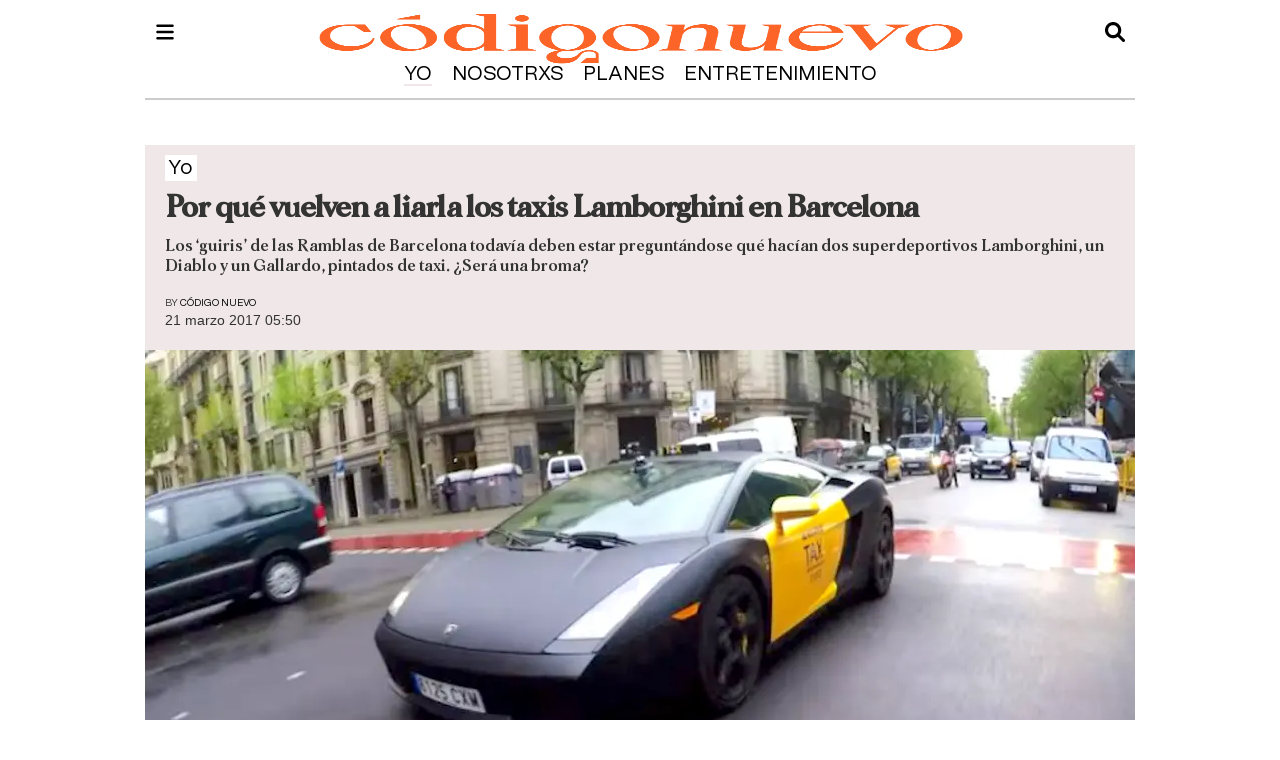

--- FILE ---
content_type: text/html
request_url: https://www.codigonuevo.com/yo/vuelven-liarla-taxis-lamborghini-barcelona-GOCN127155
body_size: 15016
content:
  <!doctype html>  <html class="ltr" dir="ltr" lang="es-ES"> <head> <meta content="text/html; charset=UTF-8" http-equiv="content-type"> <title>Por qué vuelven a liarla los taxis Lamborghini en Barcelona</title> <link rel="shortcut icon" href="https://www.codigonuevo.com/base-portlet/webrsrc/ctxvar/12199550-9851-499d-afde-0432f7691a8a.png"> <style amp-custom> .mln_uppercase_mln
		{
			text-transform:uppercase
		}
		
		.mln_small-caps_mln
		{
			font-variant:small-caps
		}
		</style> <meta name="keywords" content="código nuevo" data-id="2465775" data-voc-name="author" data-voc-id="2125042"> <meta name="keywords" content="yo" data-id="9213617" data-voc-name="topics" data-voc-id="2283285"> <meta name="description" content="Los ‘guiris’ de las Ramblas de Barcelona todavía deben estar preguntándose qué hacían dos superdeportivos Lamborghini, un Diablo y un Gallardo, pintados de..."> <meta name="og:tag" content="Yo"> <meta property="article:published_time" content="2017-03-21T05:50:22+01:00"> <meta property="article:modified_time" content="2017-03-21T05:50:22+01:00"> <meta name="robots" content="max-image-preview:large"> <meta property="fb:app_id" content="219282031776342"> <meta property="og:site_name" content="Código Nuevo"> <meta name="twitter:description" content="Los ‘guiris’ de las Ramblas de Barcelona todavía deben estar preguntándose qué hacían dos superdeportivos Lamborghini, un Diablo y un Gallardo, pintados de taxi. ¿Será una broma?&nbsp;"> <meta name="twitter:image" content="https://www.codigonuevo.com/binrepository/1519x980/160c0/1200d980/none/2283274/BPXU/lambotaxi-codigo-nuevo-930x600_CN127155_MG11236590.png"> <meta name="twitter:title" content="Por qué vuelven a liarla los taxis Lamborghini en Barcelona"> <meta name="twitter:site" content="@CodigoNuevo"> <meta name="twitter:card" content="summary_large_image"> <meta name="author" content="codigo nuevo"> <meta name="publisher" content="www.codigonuevo.com"> <meta name="og:section" content="Yo"> <meta property="og:type" content="Article"> <meta property="og:title" content="Por qué vuelven a liarla los taxis Lamborghini en Barcelona"> <meta property="og:description" content="Los ‘guiris’ de las Ramblas de Barcelona todavía deben estar preguntándose qué hacían dos superdeportivos Lamborghini, un Diablo y un Gallardo, pintados de..."> <meta property="og:image" content="https://www.codigonuevo.com/binrepository/lambotaxi-codigo-nuevo-930x600_CN127155_MG11236590.png"> <meta property="og:url" content="https://www.codigonuevo.com/yo/vuelven-liarla-taxis-lamborghini-barcelona-GOCN127155"> <meta name="ROBOTS" content="INDEX, FOLLOW"> <link rel="canonical" href="https://www.codigonuevo.com/yo/vuelven-liarla-taxis-lamborghini-barcelona-GOCN127155"> <link rel="amphtml" href="https://www.codigonuevo.com/amp/yo/vuelven-liarla-taxis-lamborghini-barcelona-GOCN127155"> <link rel="preload" href="https://www.codigonuevo.com/base-portlet/webrsrc/theme/7809ccd1a059e058c711b70861e867dd.css" as="style"> <link rel="preload" href="https://trafico.prensaiberica.es/cmp/min/prensaiberica-es.js" as="script"> <link rel="preload" href="https://www.codigonuevo.com/base-portlet/webrsrc/theme/d1187f0448d6de49beb7261eb69ae5e1.css" as="style"> <link rel="preload" href="https://cdn.jsdelivr.net/npm/lozad/dist/lozad.min.js" as="script"> <link rel="preload" href="https://www.codigonuevo.com/base-portlet/webrsrc/theme/33d53cf8dca8f687b060fb04523a2b81.css" as="style"> <meta name="viewport" content="width=device-width"> <link href="https://www.codigonuevo.com/base-portlet/webrsrc/theme/40b4b2bedd0c4c064c3fa42c46a4e805.css" rel="stylesheet" type="text/css"> <link href="https://www.codigonuevo.com/base-portlet/webrsrc/theme/7809ccd1a059e058c711b70861e867dd.css" rel="stylesheet" type="text/css"> <link href="https://www.codigonuevo.com/base-portlet/webrsrc/theme/d1187f0448d6de49beb7261eb69ae5e1.css" rel="stylesheet" type="text/css"> <link href="https://www.codigonuevo.com/base-portlet/webrsrc/theme/393cbbfb58f47ad5b0dee9355bdf5948.css" rel="stylesheet" type="text/css"> <link href="https://www.codigonuevo.com/base-portlet/webrsrc/theme/33d53cf8dca8f687b060fb04523a2b81.css" rel="stylesheet" type="text/css"> <script type="text/javascript" src="/base-portlet/webrsrc/878d146e07b6f7707aa39255f83ae417.js"></script> <script type="text/javascript">/*<![CDATA[*/var ITER=ITER||{};ITER.CONTEXT=ITER.CONTEXT||{};ITER.CONTEXT.sections=[{sectid:"sect-c7ea2703795d447c7d8c66d83adf1f16"}];ITER.CONTEXT.isArticlePage=function(){return true};ITER.CONTEXT.articleId="CN127155";ITER.CONTEXT.contextIs=function(a){return a==="ArticlePage"};ITER.HOOK=ITER.HOOK||{};ITER.HOOK.onDisqusNewComment=function(a){};ITER.RESOURCE=ITER.RESOURCE||{};ITER.RESOURCE.Deferred=function(){var b;var a;var c=new Promise(function(e,d){b=e;a=d});c.resolve=b;c.reject=a;return c};ITER.RESOURCE.onLoad=ITER.RESOURCE.onLoad||[];ITER.RESOURCE.onInit=ITER.RESOURCE.onInit||[];ITER.RESOURCE.onLoad["util-http"]=new ITER.RESOURCE.Deferred();ITER.RESOURCE.onLoad["util-url"]=new ITER.RESOURCE.Deferred();ITER.RESOURCE.onLoad["util-cookie"]=new ITER.RESOURCE.Deferred();ITER.RESOURCE.onLoad["util-event"]=new ITER.RESOURCE.Deferred();ITER.RESOURCE.onLoad["util-message"]=new ITER.RESOURCE.Deferred();ITER.RESOURCE.onLoad.statistics=new ITER.RESOURCE.Deferred();ITER.RESOURCE.onLoad.reading=new ITER.RESOURCE.Deferred();ITER.RESOURCE.onLoad.konami=new ITER.RESOURCE.Deferred();ITER.RESOURCE.onLoad.adblock=new ITER.RESOURCE.Deferred();ITER.RESOURCE.onLoad.captcha=new ITER.RESOURCE.Deferred();ITER.RESOURCE.onLoad["iter-ui-tabs"]=new ITER.RESOURCE.Deferred();ITER.RESOURCE.onLoad["autocomplete-js"]=new ITER.RESOURCE.Deferred();ITER.RESOURCE.onLoad.form=new ITER.RESOURCE.Deferred();ITER.RESOURCE.onLoad["teaser-date"]=new ITER.RESOURCE.Deferred();ITER.RESOURCE.onLoad["search-date"]=new ITER.RESOURCE.Deferred();ITER.RESOURCE.onLoad.unregister=new ITER.RESOURCE.Deferred();ITER.RESOURCE.onLoad.recommendations=new ITER.RESOURCE.Deferred();ITER.RESOURCE.onLoad.surveys=new ITER.RESOURCE.Deferred();ITER.RESOURCE.onLoad["embed-article"]=new ITER.RESOURCE.Deferred();ITER.RESOURCE.CUSTOM=ITER.RESOURCE.CUSTOM||{};ITER.USER=ITER.USER||{};ITER.USER.id="";/*]]>*/</script> <script type="text/javascript" src="/html/js/iter-libraries/iter-util-cookie.js?v=4.0.244.4" defer onload="ITER.RESOURCE.onLoad['util-cookie'].resolve(true)"></script> <script type="text/javascript" src="/html/js/iter-libraries/iter-konami.js?v=4.0.244.4" defer onload="ITER.RESOURCE.onLoad['konami'].resolve(true)"></script> <script type="text/javascript" src="/html/js/iter-libraries/iter-util-url.js?v=4.0.244.4" defer onload="ITER.RESOURCE.onLoad['util-url'].resolve(true)"></script> <script type="text/javascript" src="/html/js/iter-libraries/iter-util-http.js?v=4.0.244.4" defer onload="ITER.RESOURCE.onLoad['util-http'].resolve(true)"></script> <script type="text/javascript" src="/html/js/iter-libraries/iter-statistics.js?v=4.0.244.4" defer onload="ITER.RESOURCE.onLoad['statistics'].resolve(true)"></script> <script type="text/javascript" src="/html/js/iter-libraries/iter-util-event.js?v=4.0.244.4" defer onload="ITER.RESOURCE.onLoad['util-event'].resolve(true)"></script> <script type="text/javascript" src="/html/js/iter-libraries/iter-reading.js?v=4.0.244.4" defer onload="ITER.RESOURCE.onLoad['reading'].resolve(true)"></script> <script type="text/javascript" src="/html/js/iter-libraries/iter-util-message.js?v=4.0.244.4" defer onload="ITER.RESOURCE.onLoad['util-message'].resolve(true)"></script> <script>/*<![CDATA[*/jQryIter.u="";/*]]>*/</script> <script type="text/javascript">/*<![CDATA[*/(function(a){a.contextSections=function(){return[{sectid:"sect-c7ea2703795d447c7d8c66d83adf1f16"}]};a.contextIsArticlePage=function(){return true};a.articleId=function(){return"CN127155"};a.contextIs=function(b){if(b=="HomePage"){return false}else{if(b=="ArticlePage"){return true}else{if(b=="SearchPage"){return false}else{if(b=="SectionPage"){return false}else{if(b=="MetadataPage"){return false}}}}}}})(jQryIter);/*]]>*/</script> <script type="text/javascript">/*<![CDATA[*/jQryIter.ajax({url:"https://trafico.prensaiberica.es/cmp/min/prensaiberica-es.js",dataType:"script",cache:true,});/*]]>*/</script> <script type="text/javascript">/*<![CDATA[*/window.cmp_config={nameTxt:"Zaprix Project S.L."};/*]]>*/</script> <script type="text/javascript" src="https://www.codigonuevo.com/base-portlet/webrsrc/theme/a55e69fb5c1f1bb70f9e54eb51ba3f67.js"></script> <script type="text/javascript">/*<![CDATA[*/jQryIter.ajax({url:"https://platform.twitter.com/widgets.js",dataType:"script",cache:true,});/*]]>*/</script> <script nominify> /* recuperamos los metadatos  */
	var meta_topics = $("meta[data-voc-name='topics']");
	var meta_location = $("meta[data-voc-name='location']");
	var n_category = meta_topics.length + meta_location.length;
	var tagepi = [];
	var _disableNoAdserverAds = "no";
	var _compliant = "yes"
	if(n_category > 0) {
		$("meta[data-voc-name='topics']").each(function(){
			var str = $(this).attr("content");
			str = str.normalize("NFD").replace(/[̀-ͯ]/g, "");
			str = str.replace(" ","-");
			str = str.replace("'","");
			str = str.replace("(","-");
			str = str.replace(")","");
			str = str.replace(".","");
			str = str.replace(",","");
			str = str.toLowerCase();
			tagepi.push(str);
		});
		$("meta[data-voc-name='location']").each(function(){
			var str = $(this).attr("content");
			str = str.normalize("NFD").replace(/[̀-ͯ]/g, "");
			str = str.replace(" ","-");
			str = str.replace("'","");
			str = str.replace("(","-");
			str = str.replace(")","");
			str = str.replace(".","");
			str = str.replace(",","");
			str = str.toLowerCase();
			tagepi.push(str);
		});
	}
	
	$("meta[data-voc-name='tipo_articulo']").each(function(){
		if($(this).attr("content") == "quitar publicidad gtm"){
			_disableNoAdserverAds = "yes";
		}
		if($(this).attr("content") == "contenido sensible"){
			_compliant = "no";
		}
	});
	var googletag = googletag || {};
	googletag.cmd = googletag.cmd || [];
	window.keyValues = window.keyValues || [];
	if( jQryIter.contextIsArticlePage() ){
		keyValues["page"] = jQuery.articleId(); 
	}
	if(n_category > 0) {
		keyValues["tagepi"] = tagepi;
	}
	window.adm_config = {
		"adUnit" : "cno/servicios", 
		"isMobile" : isMobileEnvironment,
		"compliant" : _compliant,
		"disableAds" : "no",
		"disableNoAdserverAds" : _disableNoAdserverAds,
		"disableAdsInImage" : "no",
		"libraries" : {
			"prebid" : false,
			"apstag" : false 
		}
	};
</script> <script type="text/javascript" id="gpt-library-pi" src="https://securepubads.g.doubleclick.net/tag/js/gpt.js" async></script> <script type="text/javascript" src="https://trafico.prensaiberica.es/adm/min/prensaiberica.js" async></script> </head> <body class=" controls-visible signed-out public-page" itemscope itemtype="http://schema.org/NewsArticle"> <script type="text/javascript">/*<![CDATA[*/jQryIter(document).on("click",".ui-accordion-header",function(){jQryIter(window).resize()});/*]]>*/</script> <div class="iter-page-frame"> <header class="iter-header-wrapper" id="iter-header-wrapper">  <div class="portlet-boundary portlet-static-end portlet-nested-portlets header_main"> <div id="main-content" class="content ly-especial" role="main"> <div id="col-100-nested" class="col-100-nested"> <div class="container"> <div class="row top"> <div class="col-100-nested col-xs-12 portlet-column nopadding" id="col-100-nested"> <div id="" class="portlet-boundary portlet-static-end velocitycontainer-portlet logo"> <div class="logo_header"> <a href="/"> <img width="230" height="56" alt="Código Nuevo" src="https://www.codigonuevo.com/base-portlet/webrsrc/ctxvar/d7bb2939-564f-4c09-b362-ca4a4caaf52b.png" onerror="this.onerror=null; this.src='https://www.codigonuevo.com/base-portlet/webrsrc/ctxvar/d7bb2939-564f-4c09-b362-ca4a4caaf52b.png'"></a> </div> </div> <div id="1959023904" class="portlet-boundary portlet-static-end advanced-search-portlet search_b"> <span class="iter-field iter-field-text"> <span class="iter-field-content"> <span class="iter-field-element"> <input id="_1959023904_keywords" type="text" value="" name="keywords" inlinefield="true" class="iter-field-input iter-field-input-text" onkeydown="javascript:_1959023904_onKeyEnterSearch(event)" placeholder=""> </span> </span> </span> <span class="iter-button iter-button-submit"> <span class="iter-button-content"> <input id="_1959023904_search" type="submit" name="search" value="" class="iter-button-input iter-button-input-submit" onclick="javascript:_1959023904_onClickSearch()"> </span> </span> <script type="text/javascript">/*<![CDATA[*/function _1959023904_cleanKeywords(i){var j="";var h="";for(var f=0;f<i.length;f++){var g=i[f];if(!(g=="/"||g=="\\"||g=="~"||g=="!"||g=="("||g==")")){h+=g}else{h+=" "}}h=encodeURIComponent(h);for(var f=0;f<h.length;f++){var g=h[f];if(g=="'"){j+="%27"}else{j+=g}}return j}function _1959023904_onClickSearch(){var e=_1959023904_cleanKeywords(jQryIter("#_1959023904_keywords").val());if(e.length>0){var d="/resultados-de-busqueda/-/search/";var f="/false/false/19831204/20251204/date/true/true/0/0/meta/0/0/0/1";window.location.href=d+e+f}}function _1959023904_onKeyEnterSearch(b){if(b.keyCode==13){_1959023904_onClickSearch()}};/*]]>*/</script> </div> <div id="" class="portlet-boundary portlet-static-end htmlcontainer-portlet menu"> <div> <div class="icon_menu" onclick="mostrarMenu();"></div> </div> </div> <div id="" class="portlet-boundary portlet-static-end htmlcontainer-portlet icon_search"> <div> <div class="icon" onclick="mostrarSearch();"></div> </div> </div> <div id="1126199234" class="portlet-boundary portlet-static-end menu-portlet menu_logo"> <div id="menu_1126199234" class="menu_secc "> <div class="nav-dropdown nav noSubNav"> <ul class="parent-nav lst cf"> <li class="lst-item tabnav selected sect-54 sect-c7ea2703795d447c7d8c66d83adf1f16"> <a href="/yo" class="tab-item lnk" title="Yo"> <span class="iconBefore"></span> <strong class="sectionName">Yo</strong> <span class="iconAfter"></span> </a> </li> <li class="lst-item tabnav  sect-63 sect-629cc3e879a998429ac4d59fa7459b41"> <a href="/nosotrxs" class="tab-item lnk" title="Nosotrxs"> <span class="iconBefore"></span> <strong class="sectionName">Nosotrxs</strong> <span class="iconAfter"></span> </a> </li> <li class="lst-item tabnav  sect-72 sect-02378f26061c27fef0dc131edd4a956c"> <a href="/planes" class="tab-item lnk" title="Planes"> <span class="iconBefore"></span> <strong class="sectionName">Planes</strong> <span class="iconAfter"></span> </a> </li> <li class="lst-item tabnav  sect-41 sect-90821cab2ce32f2799928b86a24959c7"> <a href="/entretenimiento" class="tab-item lnk" title="Entretenimiento"> <span class="iconBefore"></span> <strong class="sectionName">Entretenimiento</strong> <span class="iconAfter"></span> </a> </li> </ul> </div> </div> </div> </div> </div> </div> </div> </div> </div> <div class="portlet-boundary portlet-static-end portlet-nested-portlets menu_header"> <div id="col-100" class="col-100 container"> <div class="row top"> <div class="layout col-100-top-one-col col-xs-12 portlet-column nopadding" id="col-100-top-one-col"> <div id="" class="portlet-boundary portlet-static-end htmlcontainer-portlet close_menu"> <div> <div class="icon_close" onclick="mostrarMenu();"></div> </div> </div> <div id="229627057" class="portlet-boundary portlet-static-end menu-portlet menu_1"> <div id="menu_229627057" class="menu_secc_unfolded mega_menu simple vertical"> <div class="nav-dropdown nav noSubNav"> <ul class="parent-nav lst cf"> <li class="lst-item tabnav selected sect-54 sect-c7ea2703795d447c7d8c66d83adf1f16"> <div class="tab-grp"> <a href="/yo" class="tab-item lnk" title="Yo"> <span class="iconBefore"></span> <strong class="sectionName">Yo</strong> <span class="iconAfter"></span> </a> <span class="hasChildsIcon"></span> <div class="child-nav cf"> <ul class="lst-std lst level-2"> <div class="lst-items"> <li class="lst-item   sect-55 sect-a523a6fa3a520f46aa79fada35d4289e"> <a href="/yo/mente" class=" lnk" title="Mente"> <span class="iconBefore"></span> <span class="sectionName">Mente</span> <span class="iconAfter"></span> </a> </li> <li class="lst-item   sect-56 sect-273cbb1d69ee49ae33bf9a4f15e56ddd"> <a href="/yo/cuerpo" class=" lnk" title="Cuerpo"> <span class="iconBefore"></span> <span class="sectionName">Cuerpo</span> <span class="iconAfter"></span> </a> </li> <li class="lst-item   sect-57 sect-e0cf7d4fc5c89765b0976cd8d70c2b33"> <a href="/yo/moda" class=" lnk" title="Moda"> <span class="iconBefore"></span> <span class="sectionName">Moda</span> <span class="iconAfter"></span> </a> </li> <li class="lst-item   sect-58 sect-fa8ff4aee80db180b29ba4cb396284a6"> <a href="/yo/belleza" class=" lnk" title="Belleza"> <span class="iconBefore"></span> <span class="sectionName">Belleza</span> <span class="iconAfter"></span> </a> </li> <li class="lst-item   sect-59 sect-a647c63530c62fa07e776ca42f5de295"> <a href="/yo/identidad" class=" lnk" title="Identidad"> <span class="iconBefore"></span> <span class="sectionName">Identidad</span> <span class="iconAfter"></span> </a> </li> <li class="lst-item   sect-60 sect-fbd681195cccfacd795d524b0893fa1b"> <a href="/yo/salud" class=" lnk" title="Salud"> <span class="iconBefore"></span> <span class="sectionName">Salud</span> <span class="iconAfter"></span> </a> </li> <li class="lst-item   sect-61 sect-89da690935f1aed72f1bf18c663a3dba"> <a href="/yo/dinero" class=" lnk" title="Dinero"> <span class="iconBefore"></span> <span class="sectionName">Dinero</span> <span class="iconAfter"></span> </a> </li> <li class="lst-item   sect-62 sect-100727abfe214c8eb7ffd901f79b328d"> <a href="/yo/trabajo" class=" lnk" title="Trabajo"> <span class="iconBefore"></span> <span class="sectionName">Trabajo</span> <span class="iconAfter"></span> </a> </li> <li class="lst-item   sect-1378 sect-bab1741bae586a45073d5d1dc4a9e540"> <a href="/yo/opinion" class=" lnk" title="Opinión"> <span class="iconBefore"></span> <span class="sectionName">Opinión</span> <span class="iconAfter"></span> </a> </li> </div> </ul> </div> </div> </li> <li class="lst-item tabnav  sect-63 sect-629cc3e879a998429ac4d59fa7459b41"> <div class="tab-grp"> <a href="/nosotrxs" class="tab-item lnk" title="Nosotrxs"> <span class="iconBefore"></span> <strong class="sectionName">Nosotrxs</strong> <span class="iconAfter"></span> </a> <span class="hasChildsIcon"></span> <div class="child-nav cf"> <ul class="lst-std lst level-2"> <div class="lst-items"> <li class="lst-item   sect-64 sect-81696d0b471e0531e33cfe3e07100b92"> <a href="/nosotrxs/relaciones" class=" lnk" title="Relaciones"> <span class="iconBefore"></span> <span class="sectionName">Relaciones</span> <span class="iconAfter"></span> </a> </li> <li class="lst-item   sect-65 sect-e542ce054e009f8fc59c5ac02d60147b"> <a href="/nosotrxs/sexo" class=" lnk" title="Sexo"> <span class="iconBefore"></span> <span class="sectionName">Sexo</span> <span class="iconAfter"></span> </a> </li> <li class="lst-item   sect-66 sect-b85d6390c5c3ed5fa6da91fb903126ff"> <a href="/nosotrxs/social" class=" lnk" title="Social"> <span class="iconBefore"></span> <span class="sectionName">Social</span> <span class="iconAfter"></span> </a> </li> <li class="lst-item   sect-67 sect-fe7293c0f3ce82369efa60d3727bfd9d"> <a href="/nosotrxs/feminismo" class=" lnk" title="Feminismo"> <span class="iconBefore"></span> <span class="sectionName">Feminismo</span> <span class="iconAfter"></span> </a> </li> <li class="lst-item   sect-68 sect-45d02affb085a144f48d54569ec1fd32"> <a href="/nosotrxs/lgtbi" class=" lnk" title="LGTBI"> <span class="iconBefore"></span> <span class="sectionName">LGTBI</span> <span class="iconAfter"></span> </a> </li> <li class="lst-item   sect-69 sect-50e6a0b971cb4d0f57d14b21be3b4e1e"> <a href="/nosotrxs/familia" class=" lnk" title="Familia"> <span class="iconBefore"></span> <span class="sectionName">Familia</span> <span class="iconAfter"></span> </a> </li> <li class="lst-item   sect-70 sect-450df4b64346b80052f3ab56f3a7b004"> <a href="/nosotrxs/sostenibilidad" class=" lnk" title="Sostenibilidad"> <span class="iconBefore"></span> <span class="sectionName">Sostenibilidad</span> <span class="iconAfter"></span> </a> </li> <li class="lst-item   sect-71 sect-bc725e50a1325816f7837f5e5e8bfdd1"> <a href="/nosotrxs/mascotas" class=" lnk" title="Mascotas"> <span class="iconBefore"></span> <span class="sectionName">Mascotas</span> <span class="iconAfter"></span> </a> </li> </div> </ul> </div> </div> </li> <li class="lst-item tabnav  sect-72 sect-02378f26061c27fef0dc131edd4a956c"> <div class="tab-grp"> <a href="/planes" class="tab-item lnk" title="Planes"> <span class="iconBefore"></span> <strong class="sectionName">Planes</strong> <span class="iconAfter"></span> </a> <span class="hasChildsIcon"></span> <div class="child-nav cf"> <ul class="lst-std lst level-2"> <div class="lst-items"> <li class="lst-item   sect-74 sect-6fab2515c6de381a35f860d805fc38d6"> <a href="/planes/trending" class=" lnk" title="Trending"> <span class="iconBefore"></span> <span class="sectionName">Trending</span> <span class="iconAfter"></span> </a> </li> <li class="lst-item   sect-75 sect-01dc88e34f9fd864104c3fe794cd00e7"> <a href="/planes/comida" class=" lnk" title="Comida"> <span class="iconBefore"></span> <span class="sectionName">Comida</span> <span class="iconAfter"></span> </a> </li> <li class="lst-item   sect-76 sect-7c050f19c9cb04e1f2317d3e229ffb25"> <a href="/planes/viajar" class=" lnk" title="Viajar"> <span class="iconBefore"></span> <span class="sectionName">Viajar</span> <span class="iconAfter"></span> </a> </li> <li class="lst-item   sect-77 sect-07eb5603ee7dcdb5f53e850eabdf0338"> <a href="/planes/fiestas" class=" lnk" title="Fiestas"> <span class="iconBefore"></span> <span class="sectionName">Fiestas</span> <span class="iconAfter"></span> </a> </li> <li class="lst-item   sect-78 sect-967b4417259f3122c8d0519218d61da0"> <a href="/planes/social-media" class=" lnk" title="Social media"> <span class="iconBefore"></span> <span class="sectionName">Social media</span> <span class="iconAfter"></span> </a> </li> <li class="lst-item   sect-79 sect-1fa12586243893161105a78c9d976292"> <a href="/planes/tecnologia" class=" lnk" title="Tecnología"> <span class="iconBefore"></span> <span class="sectionName">Tecnología</span> <span class="iconAfter"></span> </a> </li> <li class="lst-item   sect-1027 sect-1b3a54c50210772f48b40490f0f033db"> <a href="/planes/cultura" class=" lnk" title="Cultura"> <span class="iconBefore"></span> <span class="sectionName">Cultura</span> <span class="iconAfter"></span> </a> </li> </div> </ul> </div> </div> </li> <li class="lst-item tabnav  sect-41 sect-90821cab2ce32f2799928b86a24959c7"> <div class="tab-grp"> <a href="/entretenimiento" class="tab-item lnk" title="Entretenimiento"> <span class="iconBefore"></span> <strong class="sectionName">Entretenimiento</strong> <span class="iconAfter"></span> </a> <span class="hasChildsIcon"></span> <div class="child-nav cf"> <ul class="lst-std lst level-2"> <div class="lst-items"> <li class="lst-item   sect-43 sect-a8cb1e60dd1b158ef37c89c8e1021d0c"> <a href="/entretenimiento/series" class=" lnk" title="Series"> <span class="iconBefore"></span> <span class="sectionName">Series</span> <span class="iconAfter"></span> </a> </li> <li class="lst-item   sect-42 sect-6450842729b94729b0a1923bf97a66b7"> <a href="/entretenimiento/celebrities" class=" lnk" title="Celebrities"> <span class="iconBefore"></span> <span class="sectionName">Celebrities</span> <span class="iconAfter"></span> </a> </li> <li class="lst-item   sect-44 sect-0bda9ec59c2980241515e115397e0eb7"> <a href="/entretenimiento/musica" class=" lnk" title="Música"> <span class="iconBefore"></span> <span class="sectionName">Música</span> <span class="iconAfter"></span> </a> </li> <li class="lst-item   sect-45 sect-96f0c8f45b9a05f48a3f994e3485d05d"> <a href="/entretenimiento/cine" class=" lnk" title="Cine"> <span class="iconBefore"></span> <span class="sectionName">Cine</span> <span class="iconAfter"></span> </a> </li> <li class="lst-item   sect-46 sect-6dd32268f97c2d66fbf0ffc1db79381a"> <a href="/entretenimiento/gaming" class=" lnk" title="Gaming"> <span class="iconBefore"></span> <span class="sectionName">Gaming</span> <span class="iconAfter"></span> </a> </li> <li class="lst-item   sect-47 sect-a2f961e45b02301bf7d72bd76bd042b9"> <a href="/entretenimiento/libros" class=" lnk" title="Libros"> <span class="iconBefore"></span> <span class="sectionName">Libros</span> <span class="iconAfter"></span> </a> </li> <li class="lst-item   sect-48 sect-1c8194b0411640639dfb8d179623cff6"> <a href="/entretenimiento/arte" class=" lnk" title="Arte"> <span class="iconBefore"></span> <span class="sectionName">Arte</span> <span class="iconAfter"></span> </a> </li> <li class="lst-item   sect-49 sect-e6366f721c3e92581838fefd24e6304c"> <a href="/entretenimiento/ciencia" class=" lnk" title="Ciencia"> <span class="iconBefore"></span> <span class="sectionName">Ciencia</span> <span class="iconAfter"></span> </a> </li> <li class="lst-item   sect-1753 sect-49d385155c1705a8b6d233470e3d44e6"> <a href="/entretenimiento/mucho-texto" class=" lnk" title="Mucho Texto"> <span class="iconBefore"></span> <span class="sectionName">Mucho Texto</span> <span class="iconAfter"></span> </a> </li> <li class="lst-item   sect-1824 sect-cfb0e83247492ad5ae5595cf672f7c84"> <a href="/entretenimiento/retratadas" class=" lnk" title="Retratadas"> <span class="iconBefore"></span> <span class="sectionName">Retratadas</span> <span class="iconAfter"></span> </a> </li> </div> </ul> </div> </div> </li> </ul> </div> </div> </div> <div id="" class="portlet-boundary portlet-static-end htmlcontainer-portlet icons_rrss"> <div> <ul> <li><a label="tiktok" href="https://tiktok.com/@codigonuevo/" target="_blank"> <div class="icon_rsss icon_tiktok"></div></a></li> <li><a label="instagram" href="https://www.instagram.com/codigonuevo/?hl=es" target="_blank"> <div class="icon_rsss icon_instagram"></div></a></li> <li><a label="youtube" href="https://www.youtube.com/channel/UCSqYjOWkCPVtZY8XubFZdDA" target="_blank"> <div class="icon_rsss icon_youtube"></div></a></li> <li><a label="twitter" href="https://twitter.com/codigonuevo/" target="_blank"> <div class="icon_rsss icon_twitter"></div></a></li> </ul> </div> </div> <div id="1192507447" class="portlet-boundary portlet-static-end menu-portlet menu_2"> <div id="menu_1192507447" class="menu_secc "> <div class="nav-dropdown nav noSubNav"> <ul class="parent-nav lst cf"> <li class="lst-item tabnav  sect-33 sect-2df08866126b5fa53c17f1070be58a27"> <a href="/sobre-nosotros" class="tab-item lnk" title="Nosotros"> <span class="iconBefore"></span> <span class="sectionName">Nosotros</span> <span class="iconAfter"></span> </a> </li> <li class="lst-item tabnav  sect-1488 sect-5274c0ff25d6a1027543c0f02b5bcef6"> <a href="https://empleo.prensaiberica.es/pages/codigo-nuevo" rel="nofollow noopener noreferrer" class="tab-item lnk" target="_blank" title="Empleo"> <span class="iconBefore"></span> <span class="sectionName">Empleo</span> <span class="iconAfter"></span> </a> </li> <li class="lst-item tabnav  sect-34 sect-c3d767e6577a39bd833910973731787f"> <a href="/aviso-legal" class="tab-item lnk" title="Aviso legal"> <span class="iconBefore"></span> <span class="sectionName">Aviso legal</span> <span class="iconAfter"></span> </a> </li> <li class="lst-item tabnav  sect-361 sect-3b85dd13be6f0d001f780350c560e352"> <a href="javascript:Didomi.preferences.show();" rel="nofollow" class="tab-item lnk" title="Privacidad"> <span class="iconBefore"></span> <span class="sectionName">Privacidad</span> <span class="iconAfter"></span> </a> </li> <li class="lst-item tabnav  sect-35 sect-d83fca2560f9bae818c989bddbabbd50"> <a href="/contacto" class="tab-item lnk" title="Contacto"> <span class="iconBefore"></span> <span class="sectionName">Contacto</span> <span class="iconAfter"></span> </a> </li> <li class="lst-item tabnav  sect-1814 sect-9f5ed307d54640cb5e8a70ab586166dd"> <a href="https://www.prensaiberica.es/canal-de-denuncias" rel="nofollow noopener noreferrer" class="tab-item lnk" target="_blank" title="Canal de denuncias"> <span class="iconBefore"></span> <span class="sectionName">Canal de denuncias</span> <span class="iconAfter"></span> </a> </li> </ul> </div> </div> </div> </div> </div> </div> </div> </header> <div class="iter-content-wrapper iter-droppable-zone" id="iter-content-wrapper"> <div id="main-content" class="content ly-especial" role="main"> <div id="col-100-nested" class="col-100-nested"> <div class="container"> <div class="row top"> <div class="col-100-nested col-xs-12 portlet-column nopadding" id="col-100-nested">  <div id="" class="portlet-boundary portlet-static-end adcontainer-portlet sky_izq"> <div> <div id="pc-div-gpt-ad_skyizda"></div> </div> </div>   <div id="" class="portlet-boundary portlet-static-end adcontainer-portlet sky_der"> <div> <div id="pc-div-gpt-ad_skydcha"></div> </div> </div>  <div id="3415667685" class="portlet-boundary portlet-static-end ranking-viewer-portlet ranking_detalle_portlet e_004_002 _rc"> <div class="stats-viewer" id="_3415667685_markupTabs"> <ul class="" id="_3415667685_tabsList"> <li class="iter-tab iter-rankingtab-mostviewed-hd"> <a class="" href="javascript:;">Lo más visto</a> </li> </ul> <div class="iter-tabview-content" id="_3415667685_tabsContent"> </div> </div> <script type="text/javascript">/*<![CDATA[*/var _3415667685_htmltabsReady=function(){jQryIter(document).ready(function(){jQryIter("#_3415667685_markupTabs").addClass("iter-widget iter-component iter-tabview");var aui_id="_3415667685__aui_div";jQryIter("#_3415667685_markupTabs").prepend('<div id="'+aui_id+'" class="iter-tabview-content">');jQryIter("#_3415667685_tabsList").appendTo("#"+aui_id);jQryIter("#_3415667685_tabsContent").appendTo("#"+aui_id);jQryIter.each(jQryIter("#_3415667685_tabsList").children(),function(index,child){jQryIter(child).addClass(" iter-widget iter-component iter-state-default ");if(index==0){jQryIter(child).addClass("iter-state-active iter-tab-active iter-state-hover")}jQryIter(jQryIter(child).children("a")).click(function(){iterNavTabs(jQryIter("#_3415667685_tabsList"),jQryIter("#_3415667685_tabsContent"),index)})});jQryIter.each(jQryIter("#_3415667685_tabsContent").children(),function(index,childC){jQryIter(childC).addClass("iter-tabview-content iter-widget-bd");jQryIter(childC).removeAttr("id")});jQryIter("#_3415667685_tabsContent").find("script").each(function(i){eval(jQryIter(this).text())});var el=jQuery("#3415667685");if(el.hasClass("_rc")){jQuery(document).trigger("rankingCompleteLoad",el.attr("id"))}})};var _3415667685_getTabsInfo=function(){jQryIter.ajax({type:"GET",url:"/kintra-portlet/html/ranking-viewer/ranking_details.jsp",data:{portletItem:"30dbf428-2f90-4bb0-a808-540861bf73a0",refPreferenceId:"",portletId:"",scopeGroupId:"2283274",companyId:"10132",languageId:"es_ES",plid:"0",sectionPlid:"0",secure:"true",userId:"10135",lifecycleRender:"true",pathFriendlyURLPublic:"/web",pathFriendlyURLPrivateUser:"/user",pathFriendlyURLPrivateGroup:"/group",serverName:"www.codigonuevo.com",cdnHost:"",pathImage:"https://www.codigonuevo.com/image",pathMain:"/c",pathContext:"",urlPortal:"https://www.codigonuevo.com",isMobileRequest:"0",pathThemeImages:"https://www.codigonuevo.com/html/themes/iter_basic/images"},success:function(a){var b=jQryIter("#_3415667685_recentTabHTML").html();jQryIter("#_3415667685_recentTabHTML").remove();var c=a.replace('<div id="recentTab"></div>',b);jQryIter("#_3415667685_tabsContent:first").html(c);_3415667685_htmltabsReady()},error:function(c,a,b){}})};_3415667685_getTabsInfo();function iterNavTabs(c,a,b){if(a.children("div:not(.iter-helper-hidden)").length>0){jQryIter(a.children("div:not(.iter-helper-hidden)")[0]).addClass("iter-helper-hidden")}jQryIter(a.children("div")[b]).removeClass("iter-helper-hidden");if(c.children(".iter-tab.iter-state-active.iter-tab-active.iter-state-hover").length>0){jQryIter(c.children(".iter-tab.iter-state-active.iter-tab-active.iter-state-hover")[0]).removeClass("iter-state-active iter-tab-active iter-state-hover")}jQryIter(c.children(".iter-tab")[b]).addClass("iter-state-active iter-tab-active iter-state-hover")};/*]]>*/</script> </div> <div id="" class="portlet-boundary portlet-static-end content-viewer-portlet last full-access norestricted"> <div class="template-infinity detail " id="CN127155" id-prev="CN127150" id-next="CN127149" id-section="2287424" canonicalurl="/yo/vuelven-liarla-taxis-lamborghini-barcelona-GOCN127155"> <script>/*<![CDATA[*/var group_id=2283274;var id_art_infinity=CN127155;var teaser_first=true;var n_noticia=1;console.log("+++ teaseritemposition:  1");console.log("+++ n_noticia: "+n_noticia);/*]]>*/</script> <div class="metadatos"> <div class="keywords" value="Código Nuevo" id="2465775" data-voc-name="author" data-voc-id=""></div> <div class="keywords" value="Yo" id="9213617" data-voc-name="topics" data-voc-id=""></div> </div> <div id="pc-div-gpt-ad_728"></div> <div id="col-12-scroll" class="col-12 container"> <div class="row top"> <div class="layout col-xs-12 col-md-12 portlet-column nopadding e_004_006"> <div class="bloque1" style="background-color: #F0E7E8;"> <div class="cintillo_detail" style="display:flex;"> <ol class="iter-theme-news-breadcrumb" itemscope itemtype="http://schema.org/BreadcrumbList"> <li class="first last" itemprop="itemListElement" itemscope itemtype="http://schema.org/ListItem"> <meta itemprop="position" content="1"> <a itemprop="item" title="yo" href="/yo"> <span itemprop="name">yo</span> </a> </li> </ol> </div> <div class="headline artit" canonicalurl="/yo/vuelven-liarla-taxis-lamborghini-barcelona-GOCN127155" idart="CN127155"> <h1><span class="priority-content">Por qué vuelven a liarla los taxis Lamborghini en Barcelona</span></h1> </div> <div class="subheadline"> <h2>Los ‘guiris’ de las Ramblas de Barcelona todavía deben estar preguntándose qué hacían dos superdeportivos Lamborghini, un Diablo y un Gallardo, pintados de taxi. ¿Será una broma?&nbsp;</h2> </div> <div class="inf2 author"> By 
                <a href="/firma/-/meta/codigo-nuevo">Código Nuevo</a> </div> <div class="date"> <span><time> 21 marzo 2017 05:50 </time></span> </div> </div> <div class="multimedia"> <div class="multimediaMacroWrapper"> <ul id="bxMultimediaCN127155" class="bxMultimediaCN127155 bxSlider_content" width="" height=""> <li class="contentMedia art-gallery"> <figure class="cutlineShow"> <picture>  <div frame="crop990x585" style="position: relative; width: 100%; padding-top: 59.09%;"> <img itercontenttypein="Image" itercontenttypeout="Image" itemprop="image" src="//www.codigonuevo.com/binrepository/990x639/0c27/990d585/none/2283274/DBGP/lambotaxi-codigo-nuevo-930x600_CN127155_MG11236590.png" srcset="//www.codigonuevo.com/binrepository/990x639/0c27/990d585/none/2283274/DBGP/lambotaxi-codigo-nuevo-930x600_CN127155_MG11236590.png 990w,//www.codigonuevo.com/binrepository/825x533/0c23/825d488/none/2283274/DBHR/lambotaxi-codigo-nuevo-930x600_CN127155_MG11236590.png 825w,//www.codigonuevo.com/binrepository/660x426/0c18/660d390/none/2283274/DBIP/lambotaxi-codigo-nuevo-930x600_CN127155_MG11236590.png 660w,//www.codigonuevo.com/binrepository/495x320/0c14/495d293/none/2283274/DBOS/lambotaxi-codigo-nuevo-930x600_CN127155_MG11236590.png 495w,//www.codigonuevo.com/binrepository/330x213/0c9/330d195/none/2283274/DBJG/lambotaxi-codigo-nuevo-930x600_CN127155_MG11236590.png 330w" width="990" height="585" style="bottom: 0; left: 0; top: 0; right: 0;
height: auto; width: auto;
max-height: 100%; max-width: 100%;
display: block; position: absolute; margin: auto;" iterimgid="CN127155" sizes="100vw" alt="Por qué vuelven a liarla los taxis Lamborghini en Barcelona" title="Por qué vuelven a liarla los taxis Lamborghini en Barcelona"> </div>  </picture> </figure> </li> </ul> </div> </div> <div id="movil-div-gpt-ad_728"></div> <div class="detail_rrss"> <div class="icon_rsss icon_facebook" title="Facebook" onclick="window.open('//facebook.com/sharer.php?u=https://www.codigonuevo.com/yo/vuelven-liarla-taxis-lamborghini-barcelona-GOCN127155&amp;text=Por qué vuelven a liarla los taxis Lamborghini en Barcelona')"></div> <div class="icon_rsss icon_twitter" title="Twitter" onclick="window.open('//twitter.com/intent/tweet?url=https://www.codigonuevo.com/yo/vuelven-liarla-taxis-lamborghini-barcelona-GOCN127155&amp;text=Por qué vuelven a liarla los taxis Lamborghini en Barcelona')"></div> <div class="icon_rsss icon_whatsapp" title="Whatsapp" onclick="window.open('whatsapp://send?text=Por qué vuelven a liarla los taxis Lamborghini en Barcelona - https://www.codigonuevo.com/yo/vuelven-liarla-taxis-lamborghini-barcelona-GOCN127155')"></div> <div class="icon_rsss icon_link" title="Copia el enlace" onclick="copyToClipboard()"></div> </div> <div id="col-60-40" class="col-60-40 container"> <div class="row top"> <div class="layout col-60-40-top-one-col col-xs-12 col-md-8 portlet-column nopadding detalle_izq" id="col-60-40-top-one-col"> <div class="text"> <div class="paragraph" mlnid="XYZ_ITR_ZYX;order=4.0"> <p class="p_1">Los ‘guiris’ de las Ramblas de Barcelona todavía deben estar preguntándose qué hacían dos superdeportivos Lamborghini, un Diablo y un Gallardo, pintados de taxi. ¿Será una broma? No, era la grabación<strong>&nbsp;del vídeo viral obra del trader y deportista extremo <a href="https://es.wikipedia.org/wiki/Josef_Ajram" title="Josef Ajram" target="_blank" rel="nofollow">Josef Ajram</a> y su colega <a href="https://es.wikipedia.org/wiki/Josef_Ajram" title="Josef Ajram" target="_blank" rel="nofollow">Josef Ajram</a>, alias&nbsp;‘Mr.Shit’</strong>, fundador de la productora <a href="https://es.wikipedia.org/wiki/Josef_Ajram" title="Josef Ajram" target="_blank" rel="nofollow">Josef Ajram</a>. Acaban de lanzar la versión 2.0 del contenido original y esta vez&nbsp;no se trata de ninguna campaña de marketing, sino de algo mucho más sencillo.</p> </div> <div class="html"> <p><iframe width="560" height="315" src="https://www.youtube.com/embed/ABCVIiUGKJU" frameborder="0" allowfullscreen></iframe></p> </div> <div class="paragraph" mlnid="XYZ_ITR_ZYX;order=6.0"> <p class="p_2"><strong>“La verdad es que no hay ningún motivo más allá de que a Josef y a mí se nos va un poco la olla”,</strong> bromea Sebas al explicarnos por qué se han propuesto repetir un vídeo que, cuando se colgó en Youtube allá por mayo de 2016, alcanzó rápidamente los dos millones de visualizaciones. “Para nosotros, que tenemos la suerte de tener dinero, los Lambos solo son coches. Sin embargo, nos dimos cuenta de que para otras personas representan algo más, una ilusión o quizás un sueño”, comenta.</p> <p class="p_3">Lejos de querer parecer unos fanfarrones o unos engreídos, Sebas explica que su máximo objetivo era<strong> “poder compartir un momento con personas que no han tenido tanta suerte como nosotros o que, simplemente, quieren pasar un buen momento”</strong>. Por ello, todo el mundo fue aceptado en su taxi y nadie tuvo que pagar por disfrutarlo. “Me daba igual que fuera un currela, una profesora, uno del top manta. Todo el que tenía la ilusión de subir pudo disfrutarlo ese día”, comenta.</p> <p class="p_4"><strong>“Me repatean esos ricos que se separan de la gente, como si les dieran asco. Que no quieren disfrutar lo bueno que les ha dado la vida”</strong>, se confiesa Sebas quien, en sus inicios en Barcelona, tuvo que “limpiar mierda con las manos, literalmente”. Quizá por ello, su nuevo viaje en taxi sea un homenaje a la ciudad de Barcelona: “Tenemos una ciudad increíble, aunque viaje por todo el mundo por trabajo siempre creo que es algo especial y hay que homenajearla porque me ha dado mucho”.</p> </div> <div class="html"> <p><iframe width="560" height="315" src="https://www.youtube.com/embed/4yuuuRONyS0&amp;t=102s" frameborder="0" allowfullscreen></iframe></p> </div> <div class="paragraph" mlnid="XYZ_ITR_ZYX;order=8.0"> <p class="p_5">Sin embargo, el vídeo sí tenía un mensaje especial para uno de los viajeros que disfrutaron de los más de 500 CV del Lambo. “Ari era la hija de uno de nuestros amigos. <strong>Tenía un proyecto muy chulo para lograr traer una novedosa terapia contra la leucemia desde Estados Unidos a España.</strong> Necesitaba recaudar un millón de euros, pero cuando iba por la mitad recayó en la leucemia y no pudo resistir”, explica Sebas.</p> <p class="p_6">“Es una puta vergüenza que en este país una chica como Ari se muera porque a los gobernantes no les apetece gastarse un millón de euros, que es una mierda comparado con lo que se roba, en poner este tratamiento a disposición de todos los ciudadanos y de manera gratuita”, continua Sebas quien no puede evitar la rabia: <strong>“Con un puto día que todos estos ladrones dejasen de robar podríamos tener el tratamiento. Un puto día”.</strong></p> </div> <figure class="contentMedia art-img Image_Text">  <div frame="crop620xfree" style="position: relative; width: 100%; padding-top: 65.16%;"> <img itercontenttypein="Image_Text" itercontenttypeout="Image_Text" src="//www.codigonuevo.com/binrepository/620x404/0c0/0d0/none/2283274/XFCD/captura-de-pantalla-2017-03-20-a-las-23-23-44_CN127155_MG11236592.png" srcset="//www.codigonuevo.com/binrepository/620x404/0c0/0d0/none/2283274/XFCD/captura-de-pantalla-2017-03-20-a-las-23-23-44_CN127155_MG11236592.png 620w,//www.codigonuevo.com/binrepository/517x337/0c0/0d0/none/2283274/XFCD/captura-de-pantalla-2017-03-20-a-las-23-23-44_CN127155_MG11236592.png 517w,//www.codigonuevo.com/binrepository/413x269/0c0/0d0/none/2283274/XFCM/captura-de-pantalla-2017-03-20-a-las-23-23-44_CN127155_MG11236592.png 413w,//www.codigonuevo.com/binrepository/310x202/0c0/0d0/none/2283274/XFCF/captura-de-pantalla-2017-03-20-a-las-23-23-44_CN127155_MG11236592.png 310w" width="620" height="404" style="bottom: 0; left: 0; top: 0; right: 0;
height: auto; width: auto;
max-height: 100%; max-width: 100%;
display: block; position: absolute; margin: auto;" iterimgid="CN127155" sizes="(min-width: 801px) 900px,(min-width: 701px) 800px,(min-width: 601px) 700px,(min-width: 501px) 600px,(min-width: 401px) 500px,(min-width: 301px) 400px,(min-width: 1px) 300px" alt="$!Por qué vuelven a liarla los taxis Lamborghini en Barcelona" title="Por qué vuelven a liarla los taxis Lamborghini en Barcelona"> </div>  </figure> <div class="paragraph" mlnid="XYZ_ITR_ZYX;order=10.0"> <p class="p_7">Como no podía ser de otra manera,<strong> el vídeo, que se estrenó en Youtube en la noche del lunes,&nbsp;<a href="http://www.projecteari.com/" title="está dedicado a Ari y a su proyecto" target="_blank" rel="nofollow">está dedicado a Ari y a su proyecto</a></strong>. Puede que los rugidos de los ‘Lambos’ no puedan arreglar la corrupción, las enfermedades o las preocupaciones de los casi dos millones de habitantes de Barcelona. Pero lo que sí pudieron hacer, asegura Sebas, <strong>es arrancar una sonrisa a cada uno de los que se toparon con ellos:</strong> “Esperamos haber contribuido a despertar el buen rollo de la gente, con eso nos basta”.</p> </div> </div> <div class="categoryList"> <article class="categoryListItem categoryArticleItem" data-categoryid="9213617" data-categoryname="Yo"> <a href="/tag/-/meta/yo" title="Yo"><span class="categoryListItemLink linkDisabled">Yo</span></a> </article> </div> <div id="bloque_bajo_noticia"></div> <div class="lo_ultimo ranking_detalle e_004_002 mobile"></div> <div class="te_interesa mobile"></div> </div> <div class="layout col-60-40-top-two-col col-xs-12 col-md-4 portlet-column nopadding detalle_der" id="col-60-40-top-two-col"> <div style="min-height: 700px"> <div class="ad ad--sticky"> <div id="pc-div-gpt-ad_300dcha"></div> </div> </div> <div class="lo_ultimo ranking_detalle e_004_002"></div> <div style="min-height: 700px"> <div class="ad ad--sticky"> <div id="pc-div-gpt-ad_300dchab"></div> </div> </div> <div class="te_interesa"> <div id="cx_widget" style="min-height:560px;" class="_mo_recs_CN127155" data-recs="4"></div> <script>/*<![CDATA[*/window._mo=window._mo||{};window._mo.execQue=window._mo.execQue||[];window._mo.execQue.push({"function":function(){_mo.recommend([37],["_mo_recs_CN127155"])}});/*]]>*/</script> </div> <div style="min-height: 700px"> <div class="ad ad--sticky"> <div id="pc-div-gpt-ad_300dchac"></div> </div> </div> </div> </div> </div> </div> </div> </div> <div class="content-infinity"></div> </div> <script type="text/javascript" nominify> if(isMobileEnvironment){
		var n_parrafos = $(".text .paragraph p").length;
		/* MAS DE 1 PARRAFOS DESPUES DEL 1*/
		if(n_parrafos > 1){
			$('.text .p_1').after("<div id='movil-div-gpt-ad_300dcha'></div>");
		}
		else{
			$(".ad_mob_end").append("<div id='movil-div-gpt-ad_300dcha'></div>");
		}
		/* MAS DE 4 PARRAFOS DESPUES DEL 4*/
		if(n_parrafos > 4){
			$(".text .p_4").after("<div id='movil-div-gpt-ad_300dchab'></div>");
		}
		else{
			$(".lo_ultimo.ranking_detalle.mobile").after("<div id='movil-div-gpt-ad_300dchab'></div>");
			$(".te_interesa.mobile").after("<div id='movil-div-gpt-ad_300dchab'></div>");
		}
		/* MAS DE 8 PARRAFOS DESPUES DEL 8 */
		if(n_parrafos > 8){
			$(".text .p_8").after("<div id='movil-div-gpt-ad_300dchac'></div>");
		}
		else{
			$(".lo_ultimo.ranking_detalle.mobile").after("<div id='movil-div-gpt-ad_300dchac'></div>");
		}
	}
</script> <script type="text/javascript" nominify> var _even = "pageview";
	var _cms = "noticia";
	var _previous = undefined;
			if(isMobileEnvironment) {
		var m_ads = "cpm_m|cpm_r_dcha|cpm_r_dchab|cpm_r_dchac|Outbrain|cpm_mf"
	}
	else {
		var m_ads = "cpm_si|cpm_sd|cpm_m|cpm_r_dcha|cpm_r_dchab|cpm_r_dchac|Outbrain"
	}
	var secc1 = normalize_str_data("Yo");
	var secc3 = normalize_str_data("undefined");


		
									
	window.dataLayer = window.dataLayer || [];
	window.dataLayer.push(
	{
	    "event": _even,
	    "ads": {
		"enabled": undefined,
		"positions": m_ads
	    },
	    "campaign": {
		"medium": undefined,
		"name": undefined,
		"source": undefined
	    },
	    "content": {
		"access": "abierto",
		"branded": undefined,
		"category": "vida y estilo",
		"date": {
		    "modification": "2017-03-21T05:50:22+01:00",
		    "publication": "2017-03-21T05:50:22+01:00",
		    "publication_short": "2017-03-21"
		},
		"front": "1",
		"id": "CN127155",
		"local": {
		    "city": undefined,
		    "province": undefined,
		    "region": undefined
		},
		"local_is": "0",
		"multimedia": "imagen",
		"origin": "gzp",
		"person": {
		    "author": "codigo nuevo",
		    "editor": "codigo nuevo",
		    "signin": "codigo nuevo"
		},
		"place": undefined,
		"pretitle": undefined,
		"read": {
		    "time": Math.round(($(".text").text().split(' ').length * 60) / 250).toString()
		},
		"related": "0",
		"search": undefined,
		"section": {
			"level_1": "Yo",
			"level_2": undefined,
			"level_3": undefined
		},
		"social": undefined,
		"tag": "yo",
		"type": {
		    "cms": _cms
		},
		"words": $(".text").text().split(' ').length
	    },
	    "page": {
		"h1": (!document.querySelector('h1')) ? 'null': document.querySelector('h1').textContent,
		"notifications": Notification.permission,
		"referrer": document.referrer,
		"response": "200",
		"view_id": Math.floor(Date.now() / 1000),
		"title": document.title,
		"url": {
		    "complete": window.location.href,
		    "domain": "codigonuevo.com",
		    "hostname": "www.codigonuevo.com",
		    "parameters": undefined,
		    "path": window.location.pathname
		}
	    },
	    "product": {
		"platform": "web"
	    },
	    "video": {
		"author": undefined,
		"origin": undefined,
		"title": undefined,
		"type": undefined
	    }
	}    );
</script> <script type="application/ld+json" nominify> {  
			"@context": "http://schema.org",  
			"@type": "NewsArticle",  
			"mainEntityOfPage": {
				"@type": "WebPage",
				"@id": "https://www.codigonuevo.com/yo/vuelven-liarla-taxis-lamborghini-barcelona-GOCN127155"  
			},
			"headline": "Por qué vuelven a liarla los taxis Lamborghini en Barcelona",
					"keywords": [ "yo"],			"articleBody": "Sin embargo, el vídeo sí tenía un mensaje especial para uno de los viajeros que disfrutaron de los más de 500 CV del Lambo. “Ari era la hija de uno de nuestros amigos. Tenía un proyecto muy chulo para lograr traer una novedosa terapia contra la leucemia desde Estados Unidos a España. Necesitaba recaudar un millón de euros, pero cuando iba por la mitad recayó en la leucemia y no pudo resistir”, explica Sebas. “Es una puta vergüenza que en este país una chica como Ari se muera porque a los gobernantes no les apetece gastarse un millón de euros, que es una mierda comparado con lo que se roba, en poner este tratamiento a disposición de todos los ciudadanos y de manera gratuita”, continua Sebas quien no puede evitar la rabia: “Con un puto día que todos estos ladrones dejasen de robar podríamos tener el tratamiento. Un puto día”.",
			"url": "https://www.codigonuevo.com/yo/vuelven-liarla-taxis-lamborghini-barcelona-GOCN127155",
			"articleSection":"Yo",  
			"datePublished": "mar, 21 mar 2017 05:50:22 +0100",
			"dateModified": "mar, 21 mar 2017 05:50:22 +0100",  
			"author":[{
				"@type": "Person",
				"name": "codigo nuevo",
				"url": "https://www.codigonuevo.com/firma/-/meta/codigo-nuevo"
			}],
			"publisher": {
				"@type": "Organization",
				"name": "Código Nuevo",
				"logo": {
					"@type": "ImageObject",
					"url": "https://www.codigonuevo.com/base-portlet/webrsrc/ctxvar/921d96a4-d8d7-4b22-ab05-ca6b1ab38d70.png"    
				}  
			},
					"image":[{"@type": "ImageObject","url": "https://www.codigonuevo.com/binrepository/1519x980/160c0/1200d980/none/2283274/BPXU/lambotaxi-codigo-nuevo-930x600_CN127155_MG11236590.png","datePublished": "mar, 21 mar 2017 05:50:22 +0100"},{"@type": "ImageObject","url": "https://www.codigonuevo.com/binrepository/1506x980/153c0/1200d980/none/2283274/AUNS/captura-de-pantalla-2017-03-20-a-las-23-23-44_CN127155_MG11236592.png","datePublished": "mar, 21 mar 2017 05:50:22 +0100"}],			"description": "Los ‘guiris’ de las Ramblas de Barcelona todavía deben estar preguntándose qué hacían dos superdeportivos Lamborghini, un Diablo y un Gallardo, pintados de taxi. ¿Será una broma? "		
		}
	</script> <script type="application/ld+json"> {"@context":"https://schema.org",
		"@graph":[{
		"@type":"Organization",
		"@id":"https://www.codigonuevo.com/organization",
		"name":"Código Nuevo",
		"url":"https://www.codigonuevo.com/",
		"sameAs":["https://www.facebook.com/codigonuevoCN/","https://twitter.com/codigonuevo/","https://www.instagram.com/codigonuevo/","https://www.youtube.com/channel/UCSqYjOWkCPVtZY8XubFZdDA"],
		"logo":{"@type":"ImageObject","@id":"https://www.compramejor.es/#logo",
		"inLanguage":"es",
		"url":"https://www.codigonuevo.com/base-portlet/webrsrc/ctxvar/8c625012-5d1b-4e0f-a65d-3dbba4140ffd.png",
		"width":395,
		"height":55,
		"caption":"Código Nuevo"
		}
		},
		  {"@type":"WebSite","@id":"https://www.codigonuevo.com/#website",
		"url":"https://www.codigonuevo.com/",
		"name":"Código Nuevo","description":"Código Nuevo es el medio de comunicación online que habla claro de las cosas que te interesan. Inspiramos, informamos y conectamos contigo.","publisher":{"@id":"https://www.codigonuevo.com/#organization"},"inLanguage":"es"},
		{"@type":"WebPage","@id":"https://www.codigonuevo.com/#webpage","url":"https://www.codigonuevo.com/","name":"Código Nuevo | La información que te conecta con el mundo",
		"isPartOf":{"@id":"https://www.codigonuevo.com/#website"},"about":{"@id":"https://www.codigonuevo.com/#organization"},
		"datePublished":"mar, 21 mar 2017 05:50:22 +0100","dateModified":"mar, 21 mar 2017 05:50:22 +0100","description":"Código Nuevo es el medio de comunicación online que habla claro de las cosas que te interesan. Inspiramos, informamos y conectamos contigo.","inLanguage":"es","potentialAction":[{"@type":"ReadAction","target":["https://www.codigonuevo.com/"]}]}
		]}
	</script> </div> <div id="" class="portlet-boundary portlet-static-end adcontainer-portlet"> <div> <div id="movil-div-gpt-ad_mf"></div> </div> </div> </div> </div> </div> </div> </div> </div> <footer class="iter-footer-wrapper" id="iter-footer-wrapper">  <div id="" class="portlet-boundary portlet-static-end velocitycontainer-portlet logo_footer"> <a href="/"> <img width="285" height="87" alt="Código Nuevo" src="https://www.codigonuevo.com/base-portlet/webrsrc/ctxvar/31088d76-6c5d-4e4a-bb8d-10892a7c30c0.png" onerror="this.onerror=null; this.src='https://www.codigonuevo.com/base-portlet/webrsrc/ctxvar/31088d76-6c5d-4e4a-bb8d-10892a7c30c0.png'"></a> </div> <div id="807230439" class="portlet-boundary portlet-static-end menu-portlet menu_secc"> <div id="menu_807230439" class="menu_secc "> <div class="nav-dropdown nav noSubNav"> <ul class="parent-nav lst cf"> <li class="lst-item tabnav selected sect-54 sect-c7ea2703795d447c7d8c66d83adf1f16"> <a href="/yo" class="tab-item lnk" title="Yo"> <span class="iconBefore"></span> <strong class="sectionName">Yo</strong> <span class="iconAfter"></span> </a> </li> <li class="lst-item tabnav  sect-63 sect-629cc3e879a998429ac4d59fa7459b41"> <a href="/nosotrxs" class="tab-item lnk" title="Nosotrxs"> <span class="iconBefore"></span> <strong class="sectionName">Nosotrxs</strong> <span class="iconAfter"></span> </a> </li> <li class="lst-item tabnav  sect-72 sect-02378f26061c27fef0dc131edd4a956c"> <a href="/planes" class="tab-item lnk" title="Planes"> <span class="iconBefore"></span> <strong class="sectionName">Planes</strong> <span class="iconAfter"></span> </a> </li> <li class="lst-item tabnav  sect-41 sect-90821cab2ce32f2799928b86a24959c7"> <a href="/entretenimiento" class="tab-item lnk" title="Entretenimiento"> <span class="iconBefore"></span> <strong class="sectionName">Entretenimiento</strong> <span class="iconAfter"></span> </a> </li> </ul> </div> </div> </div> <div id="" class="portlet-boundary portlet-static-end htmlcontainer-portlet icons_rrss"> <div> <ul> <li><a label="tiktok" href="https://tiktok.com/@codigonuevo/" target="_blank"> <div class="icon_rsss icon_tiktok"></div></a></li> <li><a label="instagram" href="https://www.instagram.com/codigonuevo/?hl=es" target="_blank"> <div class="icon_rsss icon_instagram"></div></a></li> <li><a label="youtube" href="https://www.youtube.com/channel/UCSqYjOWkCPVtZY8XubFZdDA" target="_blank"> <div class="icon_rsss icon_youtube"></div></a></li> <li><a label="twitter" href="https://twitter.com/codigonuevo/" target="_blank"> <div class="icon_rsss icon_twitter"></div></a></li> </ul> </div> </div> <div id="2227401367" class="portlet-boundary portlet-static-end menu-portlet menu_legal"> <div id="menu_2227401367" class="menu_secc "> <div class="nav-dropdown nav noSubNav"> <ul class="parent-nav lst cf"> <li class="lst-item tabnav  sect-33 sect-2df08866126b5fa53c17f1070be58a27"> <a href="/sobre-nosotros" class="tab-item lnk" title="Nosotros"> <span class="iconBefore"></span> <span class="sectionName">Nosotros</span> <span class="iconAfter"></span> </a> </li> <li class="lst-item tabnav  sect-1488 sect-5274c0ff25d6a1027543c0f02b5bcef6"> <a href="https://empleo.prensaiberica.es/pages/codigo-nuevo" rel="nofollow noopener noreferrer" class="tab-item lnk" target="_blank" title="Empleo"> <span class="iconBefore"></span> <span class="sectionName">Empleo</span> <span class="iconAfter"></span> </a> </li> <li class="lst-item tabnav  sect-34 sect-c3d767e6577a39bd833910973731787f"> <a href="/aviso-legal" class="tab-item lnk" title="Aviso legal"> <span class="iconBefore"></span> <span class="sectionName">Aviso legal</span> <span class="iconAfter"></span> </a> </li> <li class="lst-item tabnav  sect-361 sect-3b85dd13be6f0d001f780350c560e352"> <a href="javascript:Didomi.preferences.show();" rel="nofollow" class="tab-item lnk" title="Privacidad"> <span class="iconBefore"></span> <span class="sectionName">Privacidad</span> <span class="iconAfter"></span> </a> </li> <li class="lst-item tabnav  sect-35 sect-d83fca2560f9bae818c989bddbabbd50"> <a href="/contacto" class="tab-item lnk" title="Contacto"> <span class="iconBefore"></span> <span class="sectionName">Contacto</span> <span class="iconAfter"></span> </a> </li> <li class="lst-item tabnav  sect-1814 sect-9f5ed307d54640cb5e8a70ab586166dd"> <a href="https://www.prensaiberica.es/canal-de-denuncias" rel="nofollow noopener noreferrer" class="tab-item lnk" target="_blank" title="Canal de denuncias"> <span class="iconBefore"></span> <span class="sectionName">Canal de denuncias</span> <span class="iconAfter"></span> </a> </li> </ul> </div> </div> </div> <div id="" class="portlet-boundary portlet-static-end htmlcontainer-portlet footer_black"> <div> <div class="footer_corporativo"> <div class="logo_prensa" style="background-image: url(/base-portlet/webrsrc/ctxvar/aad93621-94b5-4844-9b60-a4ab4b5994c1.png);"></div> <div class="logo_prensa_360" style="background-image: url(/base-portlet/webrsrc/ctxvar/9828d522-1f8b-46c8-aa8a-5ad3aafebd0a.png);"></div> <p class="footer_links_headline">Otras webs de Prensa Ibérica Media</p> <div class="footer_links"> <div class="block1"> <p>Prensa</p> <ul> <li> <a href="https://www.diaridegirona.cat/" title="Diari de Girona" target="_blank">Diari de Girona</a> </li> <li> <a href="https://www.diariocordoba.com/" title="Diario de Córdoba" target="_blank">Diario de Córdoba</a> </li> <li> <a href="https://www.diariodeibiza.es/" title="Diario de Ibiza" target="_blank">Diario de Ibiza</a> </li> <li> <a href="https://www.informacion.es/" title="Información" target="_blank">INFORMACIÓN</a> </li> <li> <a href="https://www.diariodemallorca.es/" title="Diario de Mallorca" target="_blank">Diario de Mallorca</a> </li> <li> <a href="https://www.eldia.es/" title="El Día" target="_blank">El Día</a> </li> <li> <a href="https://www.emporda.info/" title="Empordà" target="_blank">Empordà</a> </li> <li> <a href="https://www.elperiodicodearagon.com/" title="El Periódico de Aragón" target="_blank">El Periódico de Aragón</a> </li> <li> <a href="https://www.epe.es/es/" title="El Periódico de España" target="_blank">El Periódico de España</a> </li> <li> <a href="https://www.elperiodico.com/es/" title="El Periódico" target="_blank">El Periódico</a> </li> <li> <a href="https://www.elperiodicoextremadura.com/" title="El Periódico de Extremadura" target="_blank">El Periódico de Extremadura</a> </li> <li> <a href="https://www.elperiodicomediterraneo.com/" title="El Periódico Mediterráneo" target="_blank">El Periódico Mediterráneo</a> </li> <li> <a href="https://www.farodevigo.es/" title="Faro de Vigo" target="_blank">Faro de Vigo</a> </li> <li> <a href="https://www.lacronicabadajoz.com/" title="La Crónica de Badajoz" target="_blank">La Crónica de Badajoz</a> </li> <li> <a href="https://www.lne.es/" title="La Nueva España" target="_blank">La Nueva España</a> </li> <li> <a href="https://www.laopinioncoruna.es/" title="La Opinión A Coruña" target="_blank">La Opinión A Coruña</a> </li> <li> <a href="https://www.laopiniondemurcia.es/" title="La Opinión de Murcia" target="_blank">La Opinión de Murcia</a> </li> <li> <a href="https://www.laopiniondemalaga.es/" title="La Opinión de Málaga" target="_blank">La Opinión de Málaga</a> </li> <li> <a href="https://www.laopiniondezamora.es/" title="La Opinión de Zamora" target="_blank">La Opinión de Zamora</a> </li> <li> <a href="https://www.laprovincia.es/" title="La Provincia" target="_blank">La Provincia</a> </li> <li> <a href="https://www.levante-emv.com/" title="Levante-EMV" target="_blank">Levante-EMV</a> </li> <li> <a href="https://www.mallorcazeitung.es/" title="Mallorca Zeitung" target="_blank">Mallorca Zeitung</a> </li> <li> <a href="https://www.regio7.cat/" title="Regio7" target="_blank">Regio7</a> </li> <li> <a href="https://www.sport.es/es/" title="Sport" target="_blank">Sport</a> </li> <li> <a href="https://www.superdeporte.es/" title="Superdeporte" target="_blank">Superdeporte</a> </li> <li> <a href="https://www.elcorreogallego.es/" title="El Correo Gallego" target="_blank">El Correo Gallego</a> </li> <li> <a href="https://www.elcorreoweb.es/" title="El Correo de Andalucia" target="_blank">El Correo de Andalucia</a> </li> </ul> <p>Canales temáticos</p> <ul> <li> <a href="https://www.lne.es/salud/guia/" title="Buscando Respuestas" target="_blank">Buscando Respuestas</a> </li> <li> <a href="http://www.compramejor.es/" title="Compramejor" target="_blank">Compramejor</a> </li> <li> <a href="https://formula1.lne.es/" title="Fórmula1" target="_blank">Fórmula1</a> </li> <li> <a href="https://guapisimas.stilo.es/" title="Guapisimas" target="_blank">Guapisimas</a> </li> <li> <a href="http://www.iberempleos.es/" title="Iberempleos" target="_blank">Iberempleos</a> </li> <li> <a href="https://www.elperiodico.com/es/loteria-navidad/ " title="Loteria Navidad" target="_blank">Loteria Navidad</a> </li> <li> <a href="https://neomotor.epe.es/" title="Neomotor" target="_blank">Neomotor</a> </li> <li> <a href="https://www.epe.es/es/goya/" title="Premios Goya" target="_blank">Premios Goya</a> </li> <li> <a href="https://www.epe.es/es/oscars/" title="Premios Oscar" target="_blank">Premios Oscar</a> </li> <li> <a href="http://www.tucasa.com/" title="Tucasa" target="_blank">Tucasa</a> </li> <li> <a href="https://living.diariodeibiza.es" title="Living Ibiza" target="_blank">Living Ibiza</a> </li> <li> <a href="https://www.informacion.es/medio-ambiente/" title="Medio Ambiente" target="_blank">Medio Ambiente</a> </li> </ul> </div> <div class="block_2"> <div> <p>Radio y televisión</p> <ul> <li> <a href="http://www.levantetv.es/" title="LevanteTV" target="_blank">LevanteTV</a> </li> <li> <a href="http://www.informaciontv.es/" title="InformacionTV" target="_blank">InformacionTV</a> </li> </ul> <p> Revistas</p> <ul> <li> <a href="https://www.elperiodico.com/cuore/" title="Cuore" target="_blank">Cuore</a> </li> <li> <a href="https://www.stilo.es/" title="Stilo" target="_blank">Stilo</a> </li> <li> <a href="https://viajar.elperiodico.com/" title="Viajar" target="_blank">Viajar</a> </li> <li> <a href="https://woman.elperiodico.com/" title="Woman" target="_blank">Woman</a> </li> </ul> </div> </div> </div> </div> </div> </div> </footer> </div> <script type="text/javascript" src="/base-portlet/webrsrc/fbd22a494956f772793eb4cd424f054e.js"></script> <script type="text/javascript">/*<![CDATA[*/(function(o,j,i,p,f){o[p]=o[p]||[];o[p].push({"gtm.start":new Date().getTime(),event:"gtm.js"});var d=j.getElementsByTagName(i)[0],l=j.createElement(i),n=p!="dataLayer"?"&l="+p:"";l.async=true;l.src="https://www.googletagmanager.com/gtm.js?id="+f+n;d.parentNode.insertBefore(l,d)})(window,document,"script","dataLayer","GTM-K3F8ZWT");/*]]>*/</script> <script type="text/javascript" src="https://www.codigonuevo.com/base-portlet/webrsrc/theme/ed29bc1af6ff63fe9fe236344c239bf2.js"></script> <script type="text/javascript">/*<![CDATA[*/jQryIter.ajax({url:"https://cdn.jwplayer.com/libraries/ecQHNRmZ.js",dataType:"script",cache:true,success:function(){$(".jwplayer-content").each(function(){initJwPlayer($(this).attr("preview"),$(this).attr("data_document"),$(this).attr("id"),false)})}});/*]]>*/</script> <script type="text/javascript">/*<![CDATA[*/jQryIter.ajax({url:"https://cdn.jsdelivr.net/npm/lozad/dist/lozad.min.js",dataType:"script",cache:true,success:function(){const a=lozad(".lozad",{load:function(f){const e=document.createElement("blockquote");e.className="twitter-tweet";const g=document.createElement("p");g.lang="es";g.dir="ltr";e.appendChild(g);const d=f.dataset.twitterSrc;const b=document.createElement("a");b.href=d;e.appendChild(b);const c=document.createElement("script");c.src="https://platform.twitter.com/widgets.js";c.charset="utf-8";c.async=true;f.insertAdjacentElement("beforeEnd",e);f.insertAdjacentElement("beforeEnd",c)}});a.observe()}});/*]]>*/</script> <script type="text/javascript">/*<![CDATA[*/ITER.RESOURCE.onLoad.statistics.then(function(){ITER.STATISTICS.addStatisticData(2283274,"articleId","CN127155");ITER.STATISTICS.addStatisticData(2283274,"plid","2287424");ITER.STATISTICS.addStatisticData(2283274,"urlType","detail");ITER.STATISTICS.addStatisticData(2283274,"categoriesIds","");var a=jQryIter.getQueryParam("variant");if(a.length>0){ITER.STATISTICS.addStatisticData(2283274,"variant",a);ITER.STATISTICS.addStatisticData(2283274,"variantid",jQryIter.getQueryParam("variantid"));ITER.STATISTICS.addStatisticData(2283274,"ext",(location.host!=jQryIter.getQueryParam("referer"))?1:0)}ITER.STATISTICS.sendStatistics()});/*]]>*/</script> </body> </html> 

--- FILE ---
content_type: text/html
request_url: https://www.codigonuevo.com/kintra-portlet/html/ranking-viewer/ranking_details.jsp?portletItem=30dbf428-2f90-4bb0-a808-540861bf73a0&refPreferenceId=&portletId=&scopeGroupId=2283274&companyId=10132&languageId=es_ES&plid=0&sectionPlid=0&secure=true&userId=10135&lifecycleRender=true&pathFriendlyURLPublic=%2Fweb&pathFriendlyURLPrivateUser=%2Fuser&pathFriendlyURLPrivateGroup=%2Fgroup&serverName=www.codigonuevo.com&cdnHost=&pathImage=https%3A%2F%2Fwww.codigonuevo.com%2Fimage&pathMain=%2Fc&pathContext=&urlPortal=https%3A%2F%2Fwww.codigonuevo.com&isMobileRequest=0&pathThemeImages=https%3A%2F%2Fwww.codigonuevo.com%2Fhtml%2Fthemes%2Fiter_basic%2Fimages
body_size: 1003
content:
<html>
 <head></head>
 <body>
  <div class="iter-tabview-content-item  "> 
   <div class="element  full-access norestricted iter-rankingtab-mostviewed-bd" iteridart="GE2161822"> 
    <div class="IMG_INF1_TIT_INF2_ranking_cn odd n1  "> 
     <div class="media_block"> 
      <div class="multimedia"> 
       <div class="multimediaIconMacroWrapper">
        <picture>
         <a href="/nosotrxs/feminismo/el-programa-stand-up-de-l-oreal-paris-te-ensena-a-reaccionar-si-presencias-o-sufres-una-situacion-de-acoso-callejero-GE2161822" class="cutlineShow" title="El programa Stand Up de L’Oréal Paris te enseña a reaccionar si presencias o sufres una situación de acoso callejero">
           
          <div frame="crop200x210" style="position: relative; width: 100%; padding-top: 105.00%;">
           <img itercontenttypein="TeaserImage" itercontenttypeout="TeaserImage" src="//www.codigonuevo.com/binrepository/332x210/0c0/200d210/none/2283274/PNWQ/cn-loreal-251121-web_335-89667305_20251121123043.png" srcset="//www.codigonuevo.com/binrepository/332x210/0c0/200d210/none/2283274/PNWQ/cn-loreal-251121-web_335-89667305_20251121123043.png 200w" width="200" height="210" style="bottom: 0; left: 0; top: 0; right: 0;
height: auto; width: auto;
max-height: 100%; max-width: 100%;
display: block; position: absolute; margin: auto;" iterimgid="335-89667305" sizes="100vw" alt="El programa Stand Up de L’Oréal Paris te enseña a reaccionar si presencias o sufres una situación de acoso callejero" title="El programa Stand Up de L’Oréal Paris te enseña a reaccionar si presencias o sufres una situación de acoso callejero">
          </div> 
          <span class="   "></span></a>
        </picture>
       </div> 
      </div> 
     </div> 
     <div class="text_block"> 
      <div class="article-section">
       <a class="section" href="/nosotrxs/feminismo" title="Feminismo">Feminismo</a>
      </div> 
      <div class="headline"> 
       <h3><a href="/nosotrxs/feminismo/el-programa-stand-up-de-l-oreal-paris-te-ensena-a-reaccionar-si-presencias-o-sufres-una-situacion-de-acoso-callejero-GE2161822" title="El programa Stand Up de L’Oréal Paris te enseña a reaccionar si presencias o sufres una situación de acoso callejero">El programa Stand Up de L’Oréal Paris te enseña a reaccionar si presencias o sufres una situación de acoso callejero</a></h3> 
      </div> 
      <div class="inf2"> 
       <a href="/firma/-/meta/irene-alvarez" title="Irene Álvarez">Irene Álvarez</a> 
      </div> 
     </div> 
    </div>
   </div>
   <div class="element  full-access norestricted iter-rankingtab-mostviewed-bd" iteridart="FB2157142"> 
    <div class="IMG_INF1_TIT_INF2_ranking_cn even n2  "> 
     <div class="media_block"> 
      <div class="multimedia"> 
       <div class="multimediaIconMacroWrapper">
        <picture>
         <a href="/entretenimiento/musica/hemos-estado-en-iqos-forever-curious-music-y-estas-son-nuestras-impresiones-FB2157142" class="cutlineShow" title="Hemos estado en ‘IQOS Forever Curious Music’ y estas son nuestras impresiones">
           
          <div frame="crop200x210" style="position: relative; width: 100%; padding-top: 105.00%;">
           <img itercontenttypein="TeaserImage" itercontenttypeout="TeaserImage" src="//www.codigonuevo.com/binrepository/331x210/66c0/200d210/none/2283274/WXUP/cn-articulo-iqos-251101-web_335-88975701_20251105140816.png" srcset="//www.codigonuevo.com/binrepository/331x210/66c0/200d210/none/2283274/WXUP/cn-articulo-iqos-251101-web_335-88975701_20251105140816.png 200w" width="200" height="210" style="bottom: 0; left: 0; top: 0; right: 0;
height: auto; width: auto;
max-height: 100%; max-width: 100%;
display: block; position: absolute; margin: auto;" iterimgid="335-88975701" sizes="100vw" alt="Hemos estado en ‘IQOS Forever Curious Music’ y estas son nuestras impresiones" title="Hemos estado en ‘IQOS Forever Curious Music’ y estas son nuestras impresiones">
          </div> 
          <span class="   "></span></a>
        </picture>
       </div> 
      </div> 
     </div> 
     <div class="text_block"> 
      <div class="article-section">
       <a class="section" href="/entretenimiento/musica" title="Música">Música</a>
      </div> 
      <div class="headline"> 
       <h3><a href="/entretenimiento/musica/hemos-estado-en-iqos-forever-curious-music-y-estas-son-nuestras-impresiones-FB2157142" title="Hemos estado en ‘IQOS Forever Curious Music’ y estas son nuestras impresiones">Hemos estado en ‘IQOS Forever Curious Music’ y estas son nuestras impresiones</a></h3> 
      </div> 
      <div class="inf2"> 
       <a href="/firma/-/meta/irene-alvarez" title="Irene Álvarez">Irene Álvarez</a> 
      </div> 
     </div> 
    </div>
   </div>
   <div class="element  full-access norestricted iter-rankingtab-mostviewed-bd" iteridart="CA2156114"> 
    <div class="IMG_INF1_TIT_INF2_ranking_cn odd n3 last "> 
     <div class="media_block"> 
      <div class="multimedia"> 
       <div class="multimediaIconMacroWrapper">
        <picture>
         <a href="/nosotrxs/mascotas/el-grupo-animalista-abeiro-lleva-a-juicio-el-sacrificio-de-gosu-CA2156114" class="cutlineShow" title="El grupo animalista Abeiro lleva a juicio el sacrificio de Gosu">
           
          <div frame="crop200x210" style="position: relative; width: 100%; padding-top: 105.00%;">
           <img itercontenttypein="TeaserImage" itercontenttypeout="TeaserImage" src="//www.codigonuevo.com/binrepository/331x210/66c0/200d210/none/2283274/RSDW/cn-articulo-perrera-251031-web_335-88773904_20251031120951.jpg" srcset="//www.codigonuevo.com/binrepository/331x210/66c0/200d210/none/2283274/RSDW/cn-articulo-perrera-251031-web_335-88773904_20251031120951.jpg 200w" width="200" height="210" style="bottom: 0; left: 0; top: 0; right: 0;
height: auto; width: auto;
max-height: 100%; max-width: 100%;
display: block; position: absolute; margin: auto;" iterimgid="335-88773904" sizes="100vw" alt="El grupo animalista Abeiro lleva a juicio el sacrificio de Gosu" title="El grupo animalista Abeiro lleva a juicio el sacrificio de Gosu">
          </div> 
          <span class="   "></span></a>
        </picture>
       </div> 
      </div> 
     </div> 
     <div class="text_block"> 
      <div class="article-section">
       <a class="section" href="/nosotrxs/mascotas" title="Mascotas">Mascotas</a>
      </div> 
      <div class="headline"> 
       <h3><a href="/nosotrxs/mascotas/el-grupo-animalista-abeiro-lleva-a-juicio-el-sacrificio-de-gosu-CA2156114" title="El grupo animalista Abeiro lleva a juicio el sacrificio de Gosu">El grupo animalista Abeiro lleva a juicio el sacrificio de Gosu</a></h3> 
      </div> 
      <div class="inf2"> 
       <a href="/firma/-/meta/carolina-benavente" title="Carolina Benavente">Carolina Benavente</a> 
      </div> 
     </div> 
    </div>
   </div> 
  </div> 
 </body>
</html>

--- FILE ---
content_type: text/html
request_url: https://www.codigonuevo.com/kintra-portlet/html/ranking-viewer/ranking_details.jsp?portletItem=30dbf428-2f90-4bb0-a808-540861bf73a0&refPreferenceId=&portletId=&scopeGroupId=2283274&companyId=10132&languageId=es_ES&plid=0&sectionPlid=0&secure=true&userId=10135&lifecycleRender=true&pathFriendlyURLPublic=%2Fweb&pathFriendlyURLPrivateUser=%2Fuser&pathFriendlyURLPrivateGroup=%2Fgroup&serverName=www.codigonuevo.com&cdnHost=&pathImage=https%3A%2F%2Fwww.codigonuevo.com%2Fimage&pathMain=%2Fc&pathContext=&urlPortal=https%3A%2F%2Fwww.codigonuevo.com&isMobileRequest=0&pathThemeImages=https%3A%2F%2Fwww.codigonuevo.com%2Fhtml%2Fthemes%2Fiter_basic%2Fimages
body_size: 853
content:
<html>
 <head></head>
 <body>
  <div class="iter-tabview-content-item  "> 
   <div class="element  full-access norestricted iter-rankingtab-mostviewed-bd" iteridart="GE2161822"> 
    <div class="IMG_INF1_TIT_INF2_ranking_cn odd n1  "> 
     <div class="media_block"> 
      <div class="multimedia"> 
       <div class="multimediaIconMacroWrapper">
        <picture>
         <a href="/nosotrxs/feminismo/el-programa-stand-up-de-l-oreal-paris-te-ensena-a-reaccionar-si-presencias-o-sufres-una-situacion-de-acoso-callejero-GE2161822" class="cutlineShow" title="El programa Stand Up de L’Oréal Paris te enseña a reaccionar si presencias o sufres una situación de acoso callejero">
           
          <div frame="crop200x210" style="position: relative; width: 100%; padding-top: 105.00%;">
           <img itercontenttypein="TeaserImage" itercontenttypeout="TeaserImage" src="//www.codigonuevo.com/binrepository/332x210/0c0/200d210/none/2283274/PNWQ/cn-loreal-251121-web_335-89667305_20251121123043.png" srcset="//www.codigonuevo.com/binrepository/332x210/0c0/200d210/none/2283274/PNWQ/cn-loreal-251121-web_335-89667305_20251121123043.png 200w" width="200" height="210" style="bottom: 0; left: 0; top: 0; right: 0;
height: auto; width: auto;
max-height: 100%; max-width: 100%;
display: block; position: absolute; margin: auto;" iterimgid="335-89667305" sizes="100vw" alt="El programa Stand Up de L’Oréal Paris te enseña a reaccionar si presencias o sufres una situación de acoso callejero" title="El programa Stand Up de L’Oréal Paris te enseña a reaccionar si presencias o sufres una situación de acoso callejero">
          </div> 
          <span class="   "></span></a>
        </picture>
       </div> 
      </div> 
     </div> 
     <div class="text_block"> 
      <div class="article-section">
       <a class="section" href="/nosotrxs/feminismo" title="Feminismo">Feminismo</a>
      </div> 
      <div class="headline"> 
       <h3><a href="/nosotrxs/feminismo/el-programa-stand-up-de-l-oreal-paris-te-ensena-a-reaccionar-si-presencias-o-sufres-una-situacion-de-acoso-callejero-GE2161822" title="El programa Stand Up de L’Oréal Paris te enseña a reaccionar si presencias o sufres una situación de acoso callejero">El programa Stand Up de L’Oréal Paris te enseña a reaccionar si presencias o sufres una situación de acoso callejero</a></h3> 
      </div> 
      <div class="inf2"> 
       <a href="/firma/-/meta/irene-alvarez" title="Irene Álvarez">Irene Álvarez</a> 
      </div> 
     </div> 
    </div>
   </div>
   <div class="element  full-access norestricted iter-rankingtab-mostviewed-bd" iteridart="FB2157142"> 
    <div class="IMG_INF1_TIT_INF2_ranking_cn even n2  "> 
     <div class="media_block"> 
      <div class="multimedia"> 
       <div class="multimediaIconMacroWrapper">
        <picture>
         <a href="/entretenimiento/musica/hemos-estado-en-iqos-forever-curious-music-y-estas-son-nuestras-impresiones-FB2157142" class="cutlineShow" title="Hemos estado en ‘IQOS Forever Curious Music’ y estas son nuestras impresiones">
           
          <div frame="crop200x210" style="position: relative; width: 100%; padding-top: 105.00%;">
           <img itercontenttypein="TeaserImage" itercontenttypeout="TeaserImage" src="//www.codigonuevo.com/binrepository/331x210/66c0/200d210/none/2283274/WXUP/cn-articulo-iqos-251101-web_335-88975701_20251105140816.png" srcset="//www.codigonuevo.com/binrepository/331x210/66c0/200d210/none/2283274/WXUP/cn-articulo-iqos-251101-web_335-88975701_20251105140816.png 200w" width="200" height="210" style="bottom: 0; left: 0; top: 0; right: 0;
height: auto; width: auto;
max-height: 100%; max-width: 100%;
display: block; position: absolute; margin: auto;" iterimgid="335-88975701" sizes="100vw" alt="Hemos estado en ‘IQOS Forever Curious Music’ y estas son nuestras impresiones" title="Hemos estado en ‘IQOS Forever Curious Music’ y estas son nuestras impresiones">
          </div> 
          <span class="   "></span></a>
        </picture>
       </div> 
      </div> 
     </div> 
     <div class="text_block"> 
      <div class="article-section">
       <a class="section" href="/entretenimiento/musica" title="Música">Música</a>
      </div> 
      <div class="headline"> 
       <h3><a href="/entretenimiento/musica/hemos-estado-en-iqos-forever-curious-music-y-estas-son-nuestras-impresiones-FB2157142" title="Hemos estado en ‘IQOS Forever Curious Music’ y estas son nuestras impresiones">Hemos estado en ‘IQOS Forever Curious Music’ y estas son nuestras impresiones</a></h3> 
      </div> 
      <div class="inf2"> 
       <a href="/firma/-/meta/irene-alvarez" title="Irene Álvarez">Irene Álvarez</a> 
      </div> 
     </div> 
    </div>
   </div>
   <div class="element  full-access norestricted iter-rankingtab-mostviewed-bd" iteridart="CA2156114"> 
    <div class="IMG_INF1_TIT_INF2_ranking_cn odd n3 last "> 
     <div class="media_block"> 
      <div class="multimedia"> 
       <div class="multimediaIconMacroWrapper">
        <picture>
         <a href="/nosotrxs/mascotas/el-grupo-animalista-abeiro-lleva-a-juicio-el-sacrificio-de-gosu-CA2156114" class="cutlineShow" title="El grupo animalista Abeiro lleva a juicio el sacrificio de Gosu">
           
          <div frame="crop200x210" style="position: relative; width: 100%; padding-top: 105.00%;">
           <img itercontenttypein="TeaserImage" itercontenttypeout="TeaserImage" src="//www.codigonuevo.com/binrepository/331x210/66c0/200d210/none/2283274/RSDW/cn-articulo-perrera-251031-web_335-88773904_20251031120951.jpg" srcset="//www.codigonuevo.com/binrepository/331x210/66c0/200d210/none/2283274/RSDW/cn-articulo-perrera-251031-web_335-88773904_20251031120951.jpg 200w" width="200" height="210" style="bottom: 0; left: 0; top: 0; right: 0;
height: auto; width: auto;
max-height: 100%; max-width: 100%;
display: block; position: absolute; margin: auto;" iterimgid="335-88773904" sizes="100vw" alt="El grupo animalista Abeiro lleva a juicio el sacrificio de Gosu" title="El grupo animalista Abeiro lleva a juicio el sacrificio de Gosu">
          </div> 
          <span class="   "></span></a>
        </picture>
       </div> 
      </div> 
     </div> 
     <div class="text_block"> 
      <div class="article-section">
       <a class="section" href="/nosotrxs/mascotas" title="Mascotas">Mascotas</a>
      </div> 
      <div class="headline"> 
       <h3><a href="/nosotrxs/mascotas/el-grupo-animalista-abeiro-lleva-a-juicio-el-sacrificio-de-gosu-CA2156114" title="El grupo animalista Abeiro lleva a juicio el sacrificio de Gosu">El grupo animalista Abeiro lleva a juicio el sacrificio de Gosu</a></h3> 
      </div> 
      <div class="inf2"> 
       <a href="/firma/-/meta/carolina-benavente" title="Carolina Benavente">Carolina Benavente</a> 
      </div> 
     </div> 
    </div>
   </div> 
  </div> 
 </body>
</html>

--- FILE ---
content_type: text/css;charset=UTF-8
request_url: https://www.codigonuevo.com/base-portlet/webrsrc/theme/7809ccd1a059e058c711b70861e867dd.css
body_size: 62
content:
@media only screen and (min-device-width:980px){.grid section,.grid .paged{padding-right:0;display:-webkit-box;display:-moz-box;display:-ms-flexbox;display:-webkit-flex;display:flex;-webkit-flex-wrap:wrap;-moz-flex-wrap:wrap;-ms-flex-wrap:wrap;flex-wrap:wrap;-webkit-flex-direction:row;-moz-flex-direction:row;-ms-flex-direction:row;flex-direction:row;-webkit-align-items:stretch;-moz-align-items:stretch;-ms-align-items:stretch;align-items:stretch;-webkit-box-flex:1 1 100%;-moz-box-flex:1 1 100%;-webkit-flex:1 1 100%;-ms-flex:1 1 100%;flex:1 1 100%;justify-content:flex-start;box-sizing:border-box;width:100%;}.grid article{float:left;display:-webkit-box;display:-moz-box;display:-ms-flexbox;display:-webkit-flex;display:flex;margin-bottom:3%;-webkit-flex-wrap:wrap;-moz-flex-wrap:wrap;-ms-flex-wrap:wrap;flex-wrap:wrap;box-sizing:border-box;}.grid .paged article{min-height:70px;}.grid2 article{width:50%;}.grid3 article{width:33.33%;}.grid4 article{width:25%;}.grid6 article{width:16.66%;}.grid2 article>div,.grid3 article>div,.grid4 article>div,.grid6 article>div{width:100%;}.grid2 article,.grid3 article,.grid4 article,.grid6 article{margin:0;padding:0 20px;}.grid2 article:first-child,.grid2 article:nth-child(2n+1),.grid3 article:first-child,.grid3 article:nth-child(3n+1),.grid4 article:first-child,.grid4 article:nth-child(4n+1),.grid6 article:nth-child(6n+1){margin-left:0;padding-left:0;}.grid2 article:nth-child(2n),.grid3 article:nth-child(3n),.grid4 article:nth-child(4n),.grid6 article:nth-child(6n){margin-right:0;padding-right:0;}.iter-helper-hidden{display:none!important;}}

--- FILE ---
content_type: text/css;charset=UTF-8
request_url: https://www.codigonuevo.com/base-portlet/webrsrc/theme/d1187f0448d6de49beb7261eb69ae5e1.css
body_size: 4
content:
@font-face{font-family:'Bebas Kai';src:url('https://www.codigonuevo.com/base-portlet/webrsrc/theme/19a96e3c43417a45c11e3cf5410e817f.ttf') format('truetype');font-display:swap;}@font-face{font-family:'Fira Sans Medium';font-display:swap;src:url('https://www.codigonuevo.com/base-portlet/webrsrc/theme/f97963c595e8acb87013c1d4e1c3c9f9.ttf') format('truetype');}@font-face{font-family:'Fira Sans Regular';font-display:swap;src:url('https://www.codigonuevo.com/base-portlet/webrsrc/theme/50e780b45678ae34cef52d3e5112bd0d.ttf') format('truetype');}@font-face{font-family:'Morion Semibold Italic';font-display:swap;src:url('https://www.codigonuevo.com/base-portlet/webrsrc/theme/7a627c21fd2a1048e0918260357a22bf.ttf') format('truetype');}@font-face{font-family:'Morion Semibold';font-display:swap;src:url('https://www.codigonuevo.com/base-portlet/webrsrc/theme/a5a21e3bbe7c568144a42d65545b4d7f.ttf') format('truetype');}@font-face{font-family:'Tomato Grotesk Regular';font-display:swap;src:url('https://www.codigonuevo.com/base-portlet/webrsrc/theme/562ddbd283f487734d9e6db650e6bd6d.ttf') format('truetype');}

--- FILE ---
content_type: text/css;charset=UTF-8
request_url: https://www.codigonuevo.com/base-portlet/webrsrc/theme/33d53cf8dca8f687b060fb04523a2b81.css
body_size: 85
content:
.gallery_vertical .multimedia .gallery_item{margin:10px 0;display:inline-block;width:100%;}.gallery_vertical .cutlineShow{color:#000;text-align:right;font-size:1.2rem;}.gallery_vertical .cutline-text{color:#000;float:none!important;font-size:1.2rem!important;margin:5px 0!important;}.gallery_vertical .byline-image{color:#000;}.gallery_vertical .num_foto{font-family:'Tomato Grotesk Regular';font-size:36px;font-weight:700;line-height:50px;color:#FFF;width:50px;height:50px;background-color:#0079C1;border-radius:3px;text-align:center;float:left;margin-right:10px;}.gallery_vertical .foto_titulo{float:left;font-family:'Morion Semibold';font-size:20px;font-weight:700;line-height:50px;text-align:left;width:auto;}.gallery_vertical.text figure{float:left;width:100%;margin:30px 0 0 0;position:relative;}.gallery_vertical .foto_texto{float:left;width:100%;font-family:'Tomato Grotesk Regular';font-size:16px;font-weight:400;line-height:24px;text-align:left;}.gallery_vertical.text .pie_foto{position:absolute;bottom:10px;right:10px;background-color:#FFF;padding:5px 10px;border-right:5px solid #734ff7;width:auto;}@media(max-width:767.98px){.gallery_vertical .cutlineShow{color:#000;text-align:left;}.gallery_vertical.text .pie_foto{position:unset;padding:5px 0;border-right:none;}}

--- FILE ---
content_type: text/css;charset=UTF-8
request_url: https://www.codigonuevo.com/base-portlet/webrsrc/theme/393cbbfb58f47ad5b0dee9355bdf5948.css
body_size: 7701
content:
header{margin-bottom:60px;}header .header_main{margin:0 auto;padding:5px 0;width:100%;max-width:990px;font-family:"Tomato Grotesk Regular";background-color:#FFF;border-bottom:2px solid #CCC;position:relative;z-index:999999;display:inline-block;}header .header_main .container{width:100%;}header .header_main>div{max-width:100%;margin:auto;}header .icon_search{position:absolute;top:0;right:10px;}header .icon_search .icon{width:20px;height:20px;background:url(https://www.codigonuevo.com/base-portlet/webrsrc/theme/657faaab5b7673219f0f3eb1a85151d0.svg);background-repeat:no-repeat;background-size:contain;cursor:pointer;margin:7px auto;}header .icon_search.close .icon{background:url(https://www.codigonuevo.com/base-portlet/webrsrc/theme/284d6736b1c9fe295683827a5fa79d8a.svg);background-repeat:no-repeat;background-size:contain;}header .search_b{position:absolute;top:75px;right:0;background-color:#FFF;width:100%;height:70px;display:none;}header .search_b.open_search{display:block;}header .search_b .iter-field-text input{position:absolute;top:10px;left:70px;padding:2px 5px;width:75%;height:45px;border:1px solid #9073F9;font-family:'Tomato Grotesk Regular';font-size:20px;color:#9073F9;}header .search_b .iter-field-text input::placeholder{color:#9073F9;}header .search_b .iter-button-submit input{width:35px;height:35px;background:url(https://www.codigonuevo.com/base-portlet/webrsrc/theme/74aea8abddd75d6a5ebf0e1fdc20f3da.svg);background-repeat:no-repeat;background-size:contain;cursor:pointer;border:none;position:absolute;top:17px;left:20px;}header .search_close{display:none;position:absolute;top:3px;right:10px;}header .search_close.show_b{display:block;}header .search_close .btt_search_close{width:30px;height:30px;background:url(https://www.codigonuevo.com/base-portlet/webrsrc/theme/31fd351f29c742dbe3be6816341d0703.svg);background-repeat:no-repeat;background-size:contain;background-position:10px center;cursor:pointer;}.menu_logo{width:max-content;margin:auto;}.menu_logo li{float:left;width:max-content;padding:5px 10px;font-size:14px;font-family:"Tomato Grotesk Regular";text-transform:uppercase;font-weight:300;}.menu_logo li strong{font-weight:400;}header .logo{float:left;width:100%;max-height:50px;text-align:center;}header .logo_header{display:inline-block;text-align:center;max-height:50px;}header .logo_header img{width:70%;height:auto;margin-top:-8px;}header .menu{position:absolute;top:0;left:10px;}header .icon_menu{width:20px;height:20px;background:url(https://www.codigonuevo.com/base-portlet/webrsrc/theme/3604220f5c4b683130c392c313aad19c.svg);background-repeat:no-repeat;background-size:contain;cursor:pointer;margin:7px auto;}header .menu_header{display:none;width:100%;background-color:#734ff7;position:fixed;top:0;left:auto;z-index:5000000;overflow-y:auto;max-height:100%;}header .menu_header .close_menu{float:left;width:15%;height:50px;}header .menu_header .text_menu{float:left;width:85%;color:#FFF;font-size:26px;font-weight:bold;letter-spacing:2px;}header .menu_header .icon_close{width:30px;height:30px;background:url(https://www.codigonuevo.com/base-portlet/webrsrc/theme/3dee5657d0a0d2955d4552624315c9e3.svg);background-repeat:no-repeat;background-size:contain;background-position:center center;cursor:pointer;margin:0 auto;margin-top:18px;margin-left:10px;}header .menu_header .menu_1{display:inline-block;font-family:"Tomato Grotesk Regular";font-size:14px;padding:40px 30px;width:100%;}header .menu_header .menu_1 a{color:#FFF;}header .menu_header .menu_1 li.lst-item.tabnav{display:inline-block;width:100%;}header .menu_header .menu_1 .child-nav{display:none;}header .menu_header .menu_1 .open_child .child-nav{display:contents;position:absolute;top:0;left:0;}header .menu_header .menu_1 .tab-grp{width:100%;border-bottom:2px solid #FFF;margin-bottom:8px;padding-bottom:5px;position:relative;}header .menu_header .menu_1 li:last-child .tab-grp{border-bottom:none;}header .menu_header .menu_1 .tab-item.lnk strong{font-size:20px;letter-spacing:2px;}header .menu_header .menu_1 .child-nav ul{display:inline-block;margin-bottom:20px;min-width:300px;}header .menu_header .menu_1 .tab-grp span.hasChildsIcon{width:24px;height:24px;background:url(https://www.codigonuevo.com/base-portlet/webrsrc/theme/32e1d415a17df27efe40a42c7315e794.svg);background-repeat:no-repeat;background-size:contain;background-position:center center;display:inline-block;color:#FFFF;text-align:right;float:right;margin-top:6px;cursor:pointer;}header .menu_header .menu_1 .tab-grp.open_child span.hasChildsIcon{background:url(https://www.codigonuevo.com/base-portlet/webrsrc/theme/4e858edf95206dc9d064cc1d6a90422a.svg);background-repeat:no-repeat;background-size:contain;background-position:center center;}header .menu_header .menu_1 .child-nav li{font-family:'Tomato Grotesk Regular';font-size:20px;float:left;padding:0 40px 0 0;}header .menu_header .icons_rrss{width:100%;padding:30px;display:inline-block;}header .menu_header .icons_rrss li{float:left;margin-right:30px;}header .menu_header .icons_rrss .icon_rsss{width:50px;height:50px;}header .menu_header .icons_rrss .icon_rsss.icon_facebook{background:url(https://www.codigonuevo.com/base-portlet/webrsrc/theme/d33a1f6a1aa4674f4a370fcde18bf3d1.png);background-repeat:no-repeat;background-size:contain;}header .menu_header .icons_rrss .icon_rsss.icon_twitter{background:url(https://www.codigonuevo.com/base-portlet/webrsrc/theme/1cd737c5e76e1019fe3c2b2ccd725a44.png);background-repeat:no-repeat;background-size:contain;}header .menu_header .icons_rrss .icon_rsss.icon_instagram{background:url(https://www.codigonuevo.com/base-portlet/webrsrc/theme/40d2c3b933749facbdb9f0346a5d27e3.png);background-repeat:no-repeat;background-size:contain;}header .menu_header .icons_rrss .icon_rsss.icon_youtube{background:url(https://www.codigonuevo.com/base-portlet/webrsrc/theme/ab9371419f79ffa49e1d46064dc8bb40.png);background-repeat:no-repeat;background-size:contain;}header .menu_header .icons_rrss .icon_rsss.icon_tiktok{background:url(https://www.codigonuevo.com/base-portlet/webrsrc/theme/ddf110cc6dea8eeccff7b2fdbb8f4c39.png);background-repeat:no-repeat;background-size:contain;}header .menu_header .menu_2{width:100%;display:inline-block;padding:20px 30px;}header .menu_header .menu_2 li{float:left;width:46%;font-size:15px;text-transform:uppercase;font-family:'Tomato Grotesk Regular';padding:10px 0;margin-right:4%;}header .menu_header .menu_2 a{color:#FFF;}.scroll header{position:fixed;top:0;z-index:99999999999;margin:auto;width:100%;left:auto;max-width:100%;}.scroll header .header_main{height:45px;}.scroll .menu_logo{display:none;}.scroll header .menu,.scroll header .icon_search{top:0;}.scroll header .logo_header img{width:40%;margin-left:5px;margin-top:0;}@media(min-width:720px){header{width:100%;}header .logo_header img{max-height:80px;}header .menu_header{width:400px;}header .menu_header .container{width:100%;float:left;margin:0;padding:0;}header .menu_header .menu_1 .child-nav ul{min-width:375px;}header .search_b{width:60%;}.menu_logo li{font-size:20px;}}@media only screen and (min-device-width:768px){header{margin-bottom:70px;}}@media only screen and (min-device-width:990px){header{max-width:990px;margin:auto;position:relative;width:990px;}header .header_main{display:block;}header{margin-bottom:25px;}header .menu{position:absolute;top:10px;}header .icon_search{position:absolute;top:10px;}header .menu_header{left:calc(50% - 495px);}}footer{width:100%;background-color:#734ff7;display:inline-block;}footer a:hover{text-decoration:none;}footer .footer_links a:hover,footer .sectionName:hover{font-weight:bolder;color:#fff;}footer .menu_secc{display:inline-block;font-family:"Tomato Grotesk Regular";font-size:2.8rem;line-height:3.2rem;padding:20px 0 10px 0;width:100%;}footer .menu_secc ul{justify-content:center;align-items:center;width:100%;display:flex;flex-wrap:wrap;}footer .menu_secc li{float:left;margin:1%;}footer a{color:#fff;}footer .logo_footer{margin:auto;width:50%;margin-top:2rem;}footer .logo_footer img{width:100%;height:auto;}footer .menu_header .icons_rrss{width:100%;margin:30px 0;display:inline-block;}footer .icons_rrss li{float:left;margin-right:30px;}footer .icons_rrss .icon_rsss{width:50px;height:50px;background:url();background-repeat:no-repeat;background-size:contain;}footer .icons_rrss .icon_rsss.icon_twitter{background:url(https://www.codigonuevo.com/base-portlet/webrsrc/theme/1cd737c5e76e1019fe3c2b2ccd725a44.png);width:50px;height:50px;background-size:contain;background-repeat:no-repeat;}footer .icons_rrss .icon_rsss.icon_tiktok{background:url(https://www.codigonuevo.com/base-portlet/webrsrc/theme/ddf110cc6dea8eeccff7b2fdbb8f4c39.png);width:50px;height:50px;background-size:contain;background-repeat:no-repeat;}footer .icons_rrss .icon_rsss.icon_instagram{background:url(https://www.codigonuevo.com/base-portlet/webrsrc/theme/40d2c3b933749facbdb9f0346a5d27e3.png);width:50px;height:50px;background-size:contain;background-repeat:no-repeat;}footer .icons_rrss .icon_rsss.icon_youtube{background:url(https://www.codigonuevo.com/base-portlet/webrsrc/theme/ab9371419f79ffa49e1d46064dc8bb40.png);width:50px;height:50px;background-size:contain;background-repeat:no-repeat;}footer .icons_rrss ul{display:flex;flex-direction:row;justify-content:center;align-items:center;flex-wrap:wrap;}.menu_legal .sectionName{font-size:13px;font-weight:lighter;font-family:"Tomato Grotesk Regular";}footer .menu_legal li{margin:0 5px;}footer .menu_secc li{float:left;margin:0 3%;}footer .menu_legal li{margin:0 5px;}footer .footer_black{background:#000;color:white;font-family:"Tomato Grotesk Regular";padding:3rem;}footer .footer_corporativo{max-width:990px;margin:auto;}.footer_links ul{display:flex;flex-wrap:wrap;gap:1.5rem;}.footer_links li:not(:last-child):after{content:".";font-size:12px;color:white;font-weight:bolder;position:relative;top:-5px;right:-7px;}.footer_links_headline{font-size:16px;font-weight:bolder;}footer .footer_links p{font-weight:bolder;font-size:14px;margin-top:3%;}footer .footer_links a{font-size:13px;}.footer_links,.footer_links_headline{width:980px;margin:0 auto;}.logo_prensa{background:black;max-width:100%;text-align:center;margin-top:-3px;float:left;width:50%;height:80px;background-repeat:no-repeat;background-size:contain;background-position:center;margin-bottom:2rem;}.logo_prensa_360{background:black;max-width:100%;text-align:center;margin-top:-3px;float:left;width:50%;height:80px;background-repeat:no-repeat;background-size:contain;background-position:center;margin-bottom:2rem;}@media(max-width:1010px){.footer_links,.footer_links_headline{width:100%;margin:0 auto;}}@media(max-width:766px){.footer_links ul{display:unset;}footer .footer_links{display:flex;justify-content:center;gap:4rem;margin-top:2rem;}footer .footer_links p{margin-top:revert;}.footer_links li:not(:last-child):after{content:none;}}@media only screen and (min-device-width:980px){footer .logo_footer{margin:auto;width:50%;margin-top:2rem;text-align:center;}footer .logo_footer img{width:30%;height:auto;margin:auto;}}.sect-74ca38d2844f66ff69de3660306e4190 .modulo_contenido{background-color:#F0F;}.sect-74ca38d2844f66ff69de3660306e4190 .slider_tiktok{background-color:#F0F;}.menu-portlet.menu_logo .selected.sect-74ca38d2844f66ff69de3660306e4190 a{border-bottom:2px solid #F0F;}.sect-c7ea2703795d447c7d8c66d83adf1f16 .modulo_contenido{background-color:#F0E7E8;}.sect-c7ea2703795d447c7d8c66d83adf1f16 .slider_tiktok{background-color:#F0E7E8;}.menu-portlet.menu_logo .selected.sect-c7ea2703795d447c7d8c66d83adf1f16 a{border-bottom:2px solid #F0E7E8;}.sect-629cc3e879a998429ac4d59fa7459b41 .modulo_contenido{background-color:#F0E7E8;}.sect-629cc3e879a998429ac4d59fa7459b41 .slider_tiktok{background-color:#F0E7E8;}.menu-portlet.menu_logo .selected.sect-629cc3e879a998429ac4d59fa7459b41 a{border-bottom:2px solid #F0E7E8;}.sect-02378f26061c27fef0dc131edd4a956c .modulo_contenido{background-color:#F0E7E8;}.sect-02378f26061c27fef0dc131edd4a956c .slider_tiktok{background-color:#F0E7E8;}.menu-portlet.menu_logo .selected.sect-02378f26061c27fef0dc131edd4a956c a{border-bottom:2px solid #F0E7E8;}.sect-90821cab2ce32f2799928b86a24959c7 .modulo_contenido{background-color:#F0E7E8;}.sect-90821cab2ce32f2799928b86a24959c7 .slider_tiktok{background-color:#F0E7E8;}.menu-portlet.menu_logo .selected.sect-90821cab2ce32f2799928b86a24959c7 a{border-bottom:2px solid #F0E7E8;}.sect-15df5772eda940d86f3377341fd8fdb4 .modulo_contenido{background-color:#A1EFDD;}.sect-15df5772eda940d86f3377341fd8fdb4 .slider_tiktok{background-color:#A1EFDD;}.menu-portlet.menu_logo .selected.sect-15df5772eda940d86f3377341fd8fdb4 a{border-bottom:2px solid #A1EFDD;}.sect-1ad5158a89aede1eaac7af6b89c5dc55 .modulo_contenido{background-color:#A1EFDD;}.sect-1ad5158a89aede1eaac7af6b89c5dc55 .slider_tiktok{background-color:#A1EFDD;}.menu-portlet.menu_logo .selected.sect-1ad5158a89aede1eaac7af6b89c5dc55 a{border-bottom:2px solid #A1EFDD;}.sect-fc854898701da0eb9b7235093f08eb98 .modulo_contenido{background-color:#A1EFDD;}.sect-fc854898701da0eb9b7235093f08eb98 .slider_tiktok{background-color:#A1EFDD;}.menu-portlet.menu_logo .selected.sect-fc854898701da0eb9b7235093f08eb98 a{border-bottom:2px solid #A1EFDD;}.sect-a523a6fa3a520f46aa79fada35d4289e .modulo_contenido{background-color:#F0E7E8;}.sect-a523a6fa3a520f46aa79fada35d4289e .slider_tiktok{background-color:#F0E7E8;}.menu-portlet.menu_logo .selected.sect-a523a6fa3a520f46aa79fada35d4289e a{border-bottom:2px solid #F0E7E8;}.sect-273cbb1d69ee49ae33bf9a4f15e56ddd .modulo_contenido{background-color:#F0E7E8;}.sect-273cbb1d69ee49ae33bf9a4f15e56ddd .slider_tiktok{background-color:#F0E7E8;}.menu-portlet.menu_logo .selected.sect-273cbb1d69ee49ae33bf9a4f15e56ddd a{border-bottom:2px solid #F0E7E8;}.sect-e0cf7d4fc5c89765b0976cd8d70c2b33 .modulo_contenido{background-color:#F0E7E8;}.sect-e0cf7d4fc5c89765b0976cd8d70c2b33 .slider_tiktok{background-color:#F0E7E8;}.menu-portlet.menu_logo .selected.sect-e0cf7d4fc5c89765b0976cd8d70c2b33 a{border-bottom:2px solid #F0E7E8;}.sect-fa8ff4aee80db180b29ba4cb396284a6 .modulo_contenido{background-color:#F0E7E8;}.sect-fa8ff4aee80db180b29ba4cb396284a6 .slider_tiktok{background-color:#F0E7E8;}.menu-portlet.menu_logo .selected.sect-fa8ff4aee80db180b29ba4cb396284a6 a{border-bottom:2px solid #F0E7E8;}.sect-a647c63530c62fa07e776ca42f5de295 .modulo_contenido{background-color:#F0E7E8;}.sect-a647c63530c62fa07e776ca42f5de295 .slider_tiktok{background-color:#F0E7E8;}.menu-portlet.menu_logo .selected.sect-a647c63530c62fa07e776ca42f5de295 a{border-bottom:2px solid #F0E7E8;}.sect-fbd681195cccfacd795d524b0893fa1b .modulo_contenido{background-color:#F0E7E8;}.sect-fbd681195cccfacd795d524b0893fa1b .slider_tiktok{background-color:#F0E7E8;}.menu-portlet.menu_logo .selected.sect-fbd681195cccfacd795d524b0893fa1b a{border-bottom:2px solid #F0E7E8;}.sect-89da690935f1aed72f1bf18c663a3dba .modulo_contenido{background-color:#F0E7E8;}.sect-89da690935f1aed72f1bf18c663a3dba .slider_tiktok{background-color:#F0E7E8;}.menu-portlet.menu_logo .selected.sect-89da690935f1aed72f1bf18c663a3dba a{border-bottom:2px solid #F0E7E8;}.sect-100727abfe214c8eb7ffd901f79b328d .modulo_contenido{background-color:#F0E7E8;}.sect-100727abfe214c8eb7ffd901f79b328d .slider_tiktok{background-color:#F0E7E8;}.menu-portlet.menu_logo .selected.sect-100727abfe214c8eb7ffd901f79b328d a{border-bottom:2px solid #F0E7E8;}.sect-81696d0b471e0531e33cfe3e07100b92 .modulo_contenido{background-color:#F0E7E8;}.sect-81696d0b471e0531e33cfe3e07100b92 .slider_tiktok{background-color:#F0E7E8;}.menu-portlet.menu_logo .selected.sect-81696d0b471e0531e33cfe3e07100b92 a{border-bottom:2px solid #F0E7E8;}.sect-e542ce054e009f8fc59c5ac02d60147b .modulo_contenido{background-color:#F0E7E8;}.sect-e542ce054e009f8fc59c5ac02d60147b .slider_tiktok{background-color:#F0E7E8;}.menu-portlet.menu_logo .selected.sect-e542ce054e009f8fc59c5ac02d60147b a{border-bottom:2px solid #F0E7E8;}.sect-b85d6390c5c3ed5fa6da91fb903126ff .modulo_contenido{background-color:#F0E7E8;}.sect-b85d6390c5c3ed5fa6da91fb903126ff .slider_tiktok{background-color:#F0E7E8;}.menu-portlet.menu_logo .selected.sect-b85d6390c5c3ed5fa6da91fb903126ff a{border-bottom:2px solid #F0E7E8;}.sect-fe7293c0f3ce82369efa60d3727bfd9d .modulo_contenido{background-color:#F0E7E8;}.sect-fe7293c0f3ce82369efa60d3727bfd9d .slider_tiktok{background-color:#F0E7E8;}.menu-portlet.menu_logo .selected.sect-fe7293c0f3ce82369efa60d3727bfd9d a{border-bottom:2px solid #F0E7E8;}.sect-45d02affb085a144f48d54569ec1fd32 .modulo_contenido{background-color:#F0E7E8;}.sect-45d02affb085a144f48d54569ec1fd32 .slider_tiktok{background-color:#F0E7E8;}.menu-portlet.menu_logo .selected.sect-45d02affb085a144f48d54569ec1fd32 a{border-bottom:2px solid #F0E7E8;}.sect-50e6a0b971cb4d0f57d14b21be3b4e1e .modulo_contenido{background-color:#F0E7E8;}.sect-50e6a0b971cb4d0f57d14b21be3b4e1e .slider_tiktok{background-color:#F0E7E8;}.menu-portlet.menu_logo .selected.sect-50e6a0b971cb4d0f57d14b21be3b4e1e a{border-bottom:2px solid #F0E7E8;}.sect-450df4b64346b80052f3ab56f3a7b004 .modulo_contenido{background-color:#F0E7E8;}.sect-450df4b64346b80052f3ab56f3a7b004 .slider_tiktok{background-color:#F0E7E8;}.menu-portlet.menu_logo .selected.sect-450df4b64346b80052f3ab56f3a7b004 a{border-bottom:2px solid #F0E7E8;}.sect-bc725e50a1325816f7837f5e5e8bfdd1 .modulo_contenido{background-color:#F0E7E8;}.sect-bc725e50a1325816f7837f5e5e8bfdd1 .slider_tiktok{background-color:#F0E7E8;}.menu-portlet.menu_logo .selected.sect-bc725e50a1325816f7837f5e5e8bfdd1 a{border-bottom:2px solid #F0E7E8;}.sect-6fab2515c6de381a35f860d805fc38d6 .modulo_contenido{background-color:#F0E7E8;}.sect-6fab2515c6de381a35f860d805fc38d6 .slider_tiktok{background-color:#F0E7E8;}.menu-portlet.menu_logo .selected.sect-6fab2515c6de381a35f860d805fc38d6 a{border-bottom:2px solid #F0E7E8;}.sect-01dc88e34f9fd864104c3fe794cd00e7 .modulo_contenido{background-color:#F0E7E8;}.sect-01dc88e34f9fd864104c3fe794cd00e7 .slider_tiktok{background-color:#F0E7E8;}.menu-portlet.menu_logo .selected.sect-01dc88e34f9fd864104c3fe794cd00e7 a{border-bottom:2px solid #F0E7E8;}.sect-7c050f19c9cb04e1f2317d3e229ffb25 .modulo_contenido{background-color:#F0E7E8;}.sect-7c050f19c9cb04e1f2317d3e229ffb25 .slider_tiktok{background-color:#F0E7E8;}.menu-portlet.menu_logo .selected.sect-7c050f19c9cb04e1f2317d3e229ffb25 a{border-bottom:2px solid #F0E7E8;}.sect-07eb5603ee7dcdb5f53e850eabdf0338 .modulo_contenido{background-color:#F0E7E8;}.sect-07eb5603ee7dcdb5f53e850eabdf0338 .slider_tiktok{background-color:#F0E7E8;}.menu-portlet.menu_logo .selected.sect-07eb5603ee7dcdb5f53e850eabdf0338 a{border-bottom:2px solid #F0E7E8;}.sect-967b4417259f3122c8d0519218d61da0 .modulo_contenido{background-color:#F0E7E8;}.sect-967b4417259f3122c8d0519218d61da0 .slider_tiktok{background-color:#F0E7E8;}.menu-portlet.menu_logo .selected.sect-967b4417259f3122c8d0519218d61da0 a{border-bottom:2px solid #F0E7E8;}.sect-1fa12586243893161105a78c9d976292 .modulo_contenido{background-color:#F0E7E8;}.sect-1fa12586243893161105a78c9d976292 .slider_tiktok{background-color:#F0E7E8;}.menu-portlet.menu_logo .selected.sect-1fa12586243893161105a78c9d976292 a{border-bottom:2px solid #F0E7E8;}.sect-6450842729b94729b0a1923bf97a66b7 .modulo_contenido{background-color:#F0E7E8;}.sect-6450842729b94729b0a1923bf97a66b7 .slider_tiktok{background-color:#F0E7E8;}.menu-portlet.menu_logo .selected.sect-6450842729b94729b0a1923bf97a66b7 a{border-bottom:2px solid #F0E7E8;}.sect-a8cb1e60dd1b158ef37c89c8e1021d0c .modulo_contenido{background-color:#F0E7E8;}.sect-a8cb1e60dd1b158ef37c89c8e1021d0c .slider_tiktok{background-color:#F0E7E8;}.menu-portlet.menu_logo .selected.sect-a8cb1e60dd1b158ef37c89c8e1021d0c a{border-bottom:2px solid #F0E7E8;}.sect-0bda9ec59c2980241515e115397e0eb7 .modulo_contenido{background-color:#F0E7E8;}.sect-0bda9ec59c2980241515e115397e0eb7 .slider_tiktok{background-color:#F0E7E8;}.menu-portlet.menu_logo .selected.sect-0bda9ec59c2980241515e115397e0eb7 a{border-bottom:2px solid #F0E7E8;}.sect-96f0c8f45b9a05f48a3f994e3485d05d .modulo_contenido{background-color:#F0E7E8;}.sect-96f0c8f45b9a05f48a3f994e3485d05d .slider_tiktok{background-color:#F0E7E8;}.menu-portlet.menu_logo .selected.sect-96f0c8f45b9a05f48a3f994e3485d05d a{border-bottom:2px solid #F0E7E8;}.sect-6dd32268f97c2d66fbf0ffc1db79381a .modulo_contenido{background-color:#F0E7E8;}.sect-6dd32268f97c2d66fbf0ffc1db79381a .slider_tiktok{background-color:#F0E7E8;}.menu-portlet.menu_logo .selected.sect-6dd32268f97c2d66fbf0ffc1db79381a a{border-bottom:2px solid #F0E7E8;}.sect-a2f961e45b02301bf7d72bd76bd042b9 .modulo_contenido{background-color:#F0E7E8;}.sect-a2f961e45b02301bf7d72bd76bd042b9 .slider_tiktok{background-color:#F0E7E8;}.menu-portlet.menu_logo .selected.sect-a2f961e45b02301bf7d72bd76bd042b9 a{border-bottom:2px solid #F0E7E8;}.sect-1c8194b0411640639dfb8d179623cff6 .modulo_contenido{background-color:#F0E7E8;}.sect-1c8194b0411640639dfb8d179623cff6 .slider_tiktok{background-color:#F0E7E8;}.menu-portlet.menu_logo .selected.sect-1c8194b0411640639dfb8d179623cff6 a{border-bottom:2px solid #F0E7E8;}.sect-e6366f721c3e92581838fefd24e6304c .modulo_contenido{background-color:#F0E7E8;}.sect-e6366f721c3e92581838fefd24e6304c .slider_tiktok{background-color:#F0E7E8;}.menu-portlet.menu_logo .selected.sect-e6366f721c3e92581838fefd24e6304c a{border-bottom:2px solid #F0E7E8;}.sect-2daeeb256ed9b1db73d813a517860302 .modulo_contenido{background-color:#F0F;}.sect-2daeeb256ed9b1db73d813a517860302 .slider_tiktok{background-color:#F0F;}.menu-portlet.menu_logo .selected.sect-2daeeb256ed9b1db73d813a517860302 a{border-bottom:2px solid #F0F;}.sect-ed82736eaa469867656241f625b0dcd8 .modulo_contenido{background-color:#F0F;}.sect-ed82736eaa469867656241f625b0dcd8 .slider_tiktok{background-color:#F0F;}.menu-portlet.menu_logo .selected.sect-ed82736eaa469867656241f625b0dcd8 a{border-bottom:2px solid #F0F;}.sect-2df08866126b5fa53c17f1070be58a27 .modulo_contenido{background-color:#9073F9;}.sect-2df08866126b5fa53c17f1070be58a27 .slider_tiktok{background-color:#9073F9;}.menu-portlet.menu_logo .selected.sect-2df08866126b5fa53c17f1070be58a27 a{border-bottom:2px solid #9073F9;}.sect-d4a901fc912912753017a744e7697cb4 .modulo_contenido{background-color:#9073F9;}.sect-d4a901fc912912753017a744e7697cb4 .slider_tiktok{background-color:#9073F9;}.menu-portlet.menu_logo .selected.sect-d4a901fc912912753017a744e7697cb4 a{border-bottom:2px solid #9073F9;}.sect-d83fca2560f9bae818c989bddbabbd50 .modulo_contenido{background-color:#9073F9;}.sect-d83fca2560f9bae818c989bddbabbd50 .slider_tiktok{background-color:#9073F9;}.menu-portlet.menu_logo .selected.sect-d83fca2560f9bae818c989bddbabbd50 a{border-bottom:2px solid #9073F9;}.sect-de9a23464e54b68fab2029c4fbb6d433 .modulo_contenido{background-color:#9073F9;}.sect-de9a23464e54b68fab2029c4fbb6d433 .slider_tiktok{background-color:#9073F9;}.menu-portlet.menu_logo .selected.sect-de9a23464e54b68fab2029c4fbb6d433 a{border-bottom:2px solid #9073F9;}.sect-6f0b6f86eda263cce8b2b26ea59bb0cf .modulo_contenido{background-color:#F0F;}.sect-6f0b6f86eda263cce8b2b26ea59bb0cf .slider_tiktok{background-color:#F0F;}.menu-portlet.menu_logo .selected.sect-6f0b6f86eda263cce8b2b26ea59bb0cf a{border-bottom:2px solid #F0F;}.sect-c44a33b3d92babce81f908722ae469ad .modulo_contenido{background-color:#F0F;}.sect-c44a33b3d92babce81f908722ae469ad .slider_tiktok{background-color:#F0F;}.menu-portlet.menu_logo .selected.sect-c44a33b3d92babce81f908722ae469ad a{border-bottom:2px solid #F0F;}.sect-2c744e7032fc0b56b87b67bbbd510bf3 .modulo_contenido{background-color:#F0F;}.sect-2c744e7032fc0b56b87b67bbbd510bf3 .slider_tiktok{background-color:#F0F;}.menu-portlet.menu_logo .selected.sect-2c744e7032fc0b56b87b67bbbd510bf3 a{border-bottom:2px solid #F0F;}.sect-dd90db97aec8405005d563f1a5e47461 .modulo_contenido{background-color:#F0F;}.sect-dd90db97aec8405005d563f1a5e47461 .slider_tiktok{background-color:#F0F;}.menu-portlet.menu_logo .selected.sect-dd90db97aec8405005d563f1a5e47461 a{border-bottom:2px solid #F0F;}.sect-23769fb30185bceb8bcc6c7eacc75245 .modulo_contenido{background-color:#F0E7E8;}.sect-23769fb30185bceb8bcc6c7eacc75245 .slider_tiktok{background-color:#F0E7E8;}.menu-portlet.menu_logo .selected.sect-23769fb30185bceb8bcc6c7eacc75245 a{border-bottom:2px solid #F0E7E8;}.sect-eeb6a3114b70711eca631bdf67476294 .modulo_contenido{background-color:#A1EFDD;}.sect-eeb6a3114b70711eca631bdf67476294 .slider_tiktok{background-color:#A1EFDD;}.menu-portlet.menu_logo .selected.sect-eeb6a3114b70711eca631bdf67476294 a{border-bottom:2px solid #A1EFDD;}.sect-b7c768a195e14cc5d2c94c374b41dba1 .modulo_contenido{background-color:#F0F;}.sect-b7c768a195e14cc5d2c94c374b41dba1 .slider_tiktok{background-color:#F0F;}.menu-portlet.menu_logo .selected.sect-b7c768a195e14cc5d2c94c374b41dba1 a{border-bottom:2px solid #F0F;}.sect-a44ceecb63df7140cae517d6db660bac .modulo_contenido{background-color:#F0F;}.sect-a44ceecb63df7140cae517d6db660bac .slider_tiktok{background-color:#F0F;}.menu-portlet.menu_logo .selected.sect-a44ceecb63df7140cae517d6db660bac a{border-bottom:2px solid #F0F;}.sect-66abc5dab511af1d49affd6ecfcd0694 .modulo_contenido{background-color:#F0F;}.sect-66abc5dab511af1d49affd6ecfcd0694 .slider_tiktok{background-color:#F0F;}.menu-portlet.menu_logo .selected.sect-66abc5dab511af1d49affd6ecfcd0694 a{border-bottom:2px solid #F0F;}.sect-82194bea0433a993ba7e4ccf24194181 .modulo_contenido{background-color:#F0E7E8;}.sect-82194bea0433a993ba7e4ccf24194181 .slider_tiktok{background-color:#F0E7E8;}.menu-portlet.menu_logo .selected.sect-82194bea0433a993ba7e4ccf24194181 a{border-bottom:2px solid #F0E7E8;}.sect-5296b0d7cf5f27e8cb474f488246a66e .modulo_contenido{background-color:#F0E7E8;}.sect-5296b0d7cf5f27e8cb474f488246a66e .slider_tiktok{background-color:#F0E7E8;}.menu-portlet.menu_logo .selected.sect-5296b0d7cf5f27e8cb474f488246a66e a{border-bottom:2px solid #F0E7E8;}.sect-0348c4bf6be4a61865579380e9e327c8 .modulo_contenido{background-color:#F0F;}.sect-0348c4bf6be4a61865579380e9e327c8 .slider_tiktok{background-color:#F0F;}.menu-portlet.menu_logo .selected.sect-0348c4bf6be4a61865579380e9e327c8 a{border-bottom:2px solid #F0F;}.sect-7d95f476e858da680f19c5521f7c53e1 .modulo_contenido{background-color:#F0F;}.sect-7d95f476e858da680f19c5521f7c53e1 .slider_tiktok{background-color:#F0F;}.menu-portlet.menu_logo .selected.sect-7d95f476e858da680f19c5521f7c53e1 a{border-bottom:2px solid #F0F;}.sect-a9d3b902e8be83895ed91a00e715f987 .modulo_contenido{background-color:#F0F;}.sect-a9d3b902e8be83895ed91a00e715f987 .slider_tiktok{background-color:#F0F;}.menu-portlet.menu_logo .selected.sect-a9d3b902e8be83895ed91a00e715f987 a{border-bottom:2px solid #F0F;}.sect-a2239051c03be404e44356a146d02b57 .modulo_contenido{background-color:#F0E7E8;}.sect-a2239051c03be404e44356a146d02b57 .slider_tiktok{background-color:#F0E7E8;}.menu-portlet.menu_logo .selected.sect-a2239051c03be404e44356a146d02b57 a{border-bottom:2px solid #F0E7E8;}.sect-cb9d66b030abab2dc3917165c63abc94 .modulo_contenido{background-color:#F0E7E8;}.sect-cb9d66b030abab2dc3917165c63abc94 .slider_tiktok{background-color:#F0E7E8;}.menu-portlet.menu_logo .selected.sect-cb9d66b030abab2dc3917165c63abc94 a{border-bottom:2px solid #F0E7E8;}.sect-4803d9999004708d629d31ce379bb058 .modulo_contenido{background-color:#F0E7E8;}.sect-4803d9999004708d629d31ce379bb058 .slider_tiktok{background-color:#F0E7E8;}.menu-portlet.menu_logo .selected.sect-4803d9999004708d629d31ce379bb058 a{border-bottom:2px solid #F0E7E8;}.sect-7a78b631d7cf467f21d719de0382e0ab .modulo_contenido{background-color:#CCBEFF;}.sect-7a78b631d7cf467f21d719de0382e0ab .slider_tiktok{background-color:#CCBEFF;}.menu-portlet.menu_logo .selected.sect-7a78b631d7cf467f21d719de0382e0ab a{border-bottom:2px solid #CCBEFF;}.sect-3ea1bf75e55d3ae539b6fa810dd37a80 .modulo_contenido{background-color:#CCBEFF;}.sect-3ea1bf75e55d3ae539b6fa810dd37a80 .slider_tiktok{background-color:#CCBEFF;}.menu-portlet.menu_logo .selected.sect-3ea1bf75e55d3ae539b6fa810dd37a80 a{border-bottom:2px solid #CCBEFF;}.sect-1b3a54c50210772f48b40490f0f033db .modulo_contenido{background-color:#F0E7E8;}.sect-1b3a54c50210772f48b40490f0f033db .slider_tiktok{background-color:#F0E7E8;}.menu-portlet.menu_logo .selected.sect-1b3a54c50210772f48b40490f0f033db a{border-bottom:2px solid #F0E7E8;}.sect-bab1741bae586a45073d5d1dc4a9e540 .modulo_contenido{background-color:#F0E7E8;}.sect-bab1741bae586a45073d5d1dc4a9e540 .slider_tiktok{background-color:#F0E7E8;}.menu-portlet.menu_logo .selected.sect-bab1741bae586a45073d5d1dc4a9e540 a{border-bottom:2px solid #F0E7E8;}.sect-65a212f9a84a496be743010513921d42 .modulo_contenido{background-color:#F0F;}.sect-65a212f9a84a496be743010513921d42 .slider_tiktok{background-color:#F0F;}.menu-portlet.menu_logo .selected.sect-65a212f9a84a496be743010513921d42 a{border-bottom:2px solid #F0F;}.sect-49d385155c1705a8b6d233470e3d44e6 .modulo_contenido{background-color:#F0E7E8;}.sect-49d385155c1705a8b6d233470e3d44e6 .slider_tiktok{background-color:#F0E7E8;}.menu-portlet.menu_logo .selected.sect-49d385155c1705a8b6d233470e3d44e6 a{border-bottom:2px solid #F0E7E8;}.nested_2col{display:flex;}.nested_2col .col-xs-12{width:50%;}.nested_2col .col-50-50-top-one-col{border-right:2px solid #000;}.iter-content-wrapper .container{max-width:990px;margin:auto;}.aui-button-holder.nav-button.carrusel.vertical{margin-bottom:2rem;width:100%;}.more-button{border-radius:15px;background-color:#000;color:#FFF;width:35%;margin:0 auto!important;margin-top:15px!important;padding:2px 10px;display:flex;flex-direction:column;align-content:center;justify-content:center;}.more-button span{width:100%;max-width:250px;margin:0 auto;text-align:center;cursor:pointer;font-size:2rem;letter-spacing:1px;text-transform:uppercase;font-weight:400;font-family:"Bebas Kai";}.more-button.disable-button{display:none;}.roba700{margin:20px 0;min-height:700px;}.ad.ad--sticky>div{display:block;position:-webkit-sticky;position:sticky;top:50px;font-size:0;}.adm-ad-rendered{margin:20px 0;}.sky_izq{float:left;margin-left:-20px;transform:translateX(-100%);top:40px;position:fixed;z-index:99997;transition-duration:.5s;}.sky_der{margin-left:1010px;position:fixed;z-index:99997;top:40px;transition-duration:.5s;}.sky_der.stop_footer{position:absolute;top:auto;bottom:0;}.sky_izq.stop_footer{top:auto;position:absolute;bottom:0;}.detalle_der{display:none;}@media(min-width:768px){.roba700{display:block;}.detalle_der{display:block;}.row.top{display:flex;}}.multimedia{position:relative;}.multimedia div,.multimedia img{width:100%;height:auto;}.iconPlay{background:url(https://www.codigonuevo.com/base-portlet/webrsrc/theme/57193884de294494806f48ed7129bc1f.svg);display:inline-block;width:60px;height:60px;background-size:contain;background-repeat:no-repeat;position:absolute;top:calc(50% - 30px);left:calc(50% - 30px);}.topics_header{width:fit-content;text-align:center;color:#FFF;background-color:#000;margin:20px auto;padding:5px 10px;font-family:"Bebas Kai";font-size:2.5rem;}.topics_header .categoryListItemPosition{display:none;}.topics_header h1{margin:0;padding:0;}.ob-feed-idx-0-11520-81913.FMS_PS_1.ob-multi-columns-layout .ob-rec-text,.ob-widget.FMS_PS_1.ob-grid-layout.ob-multi-columns-layout .ob-dynamic-rec-link section.ob-sub-units .ob-unit,.AR_1.ob-grid-layout .ob-sub-units.ob-cta .ob-rec-text{font-family:'Fira Sans Medium'!important;}.AR_1.ob-grid-layout .ob-sub-units.ob-cta .ob-unit{font-family:'Fira Sans Regular'!important;font-weight:normal!important;}.te_interesa .relacionadas .top-section img{width:100%;height:auto;}@media only screen and (min-device-width:980px){.topics_header{padding:5px 50px;font-size:5.5rem;}}.header_section .header_sect{padding-top:5px;margin-top:-80px;margin-bottom:3rem;}.header_section .sect_name{font-family:"Morion Semibold Italic";font-size:5.5rem;letter-spacing:-4px;text-align:center;padding:20px 0 35px 0;color:#6E50D9;font-weight:normal;margin:10px 0 0 0;text-transform:capitalize;}.header_sect .first-level{color:#000;background-color:#fff;width:fit-content;padding:0 3px 0 3px;position:absolute;left:10px;top:-60px;text-transform:uppercase;font-weight:400;font-family:'Tomato Grotesk Regular';font-size:16px;}.sub_menu_secc{width:100%;position:absolute;top:18px;}.sub_menu_secc>div{margin:auto;width:95%;}.sub_menu_secc li{float:left;margin-right:15px;text-transform:uppercase;font-family:'Fira Sans Regular';font-size:16px;min-width:fit-content;}.sub_menu_secc li a{color:#6E50D9;}.sub_menu_secc .nav{width:100%;float:left;overflow:hidden;display:flex;flex-wrap:wrap;justify-content:center;padding-left:0;margin-bottom:0;list-style:none;}.sub_menu_secc .nav .parent-nav{position:relative;overflow-x:auto;display:flex;touch-action:auto;}@media only screen and (min-device-width:980px){.sub_menu_secc>div{width:max-content;}.header_section .header_sect{padding-top:40px;margin-top:-65px;margin-bottom:3rem;}.header_section .sect_name{font-size:7rem;}.sub_menu_secc{top:100px;}.header_sect .first-level{top:-15px;}}.carrusel-empty .nav-button{display:none;}.nav-button{color:#666;font-size:13px;font-weight:normal;height:25px;margin:0 auto;padding:5px 0 0 0;text-align:left;display:inline-block;}.nav-button .prev-button,.nav-button .next-button{cursor:pointer;float:left;}.nav-button .prev-button span{background:url('https://www.codigonuevo.com/base-portlet/webrsrc/theme/dcf9289b5eac1bab12c30b6cf70adb07.png');background-repeat:no-repeat;background-size:contain;cursor:pointer;display:block;height:21px;margin:0 1px;width:21px;font-size:0;}.nav-button .next-button span{background:url('https://www.codigonuevo.com/base-portlet/webrsrc/theme/7c5d19aa468106dd562f09ea770608dd.png');background-repeat:no-repeat;background-size:contain;cursor:pointer;display:block;height:21px;margin:0 1px;width:21px;font-size:0;}.nav-button ul{clear:none;float:left;list-style:outside none none;margin:0;width:auto;}.nav-button ul li{float:left;display:inline-block!important;padding:2px 5px;color:#666;font-size:19px;font-weight:normal;cursor:pointer;line-height:19px;}.nav-button ul li.nav-page-selected{font-weight:bold;}.e_004_006 ol{background-color:#fff;padding:3px;}.e_004_006 .bloque1{padding:10px 20px 20px 20px;}.e_004_006 .cintillo_detail{font-family:"Tomato Grotesk Regular";font-size:2rem;letter-spacing:.1rem;line-height:2rem;margin-bottom:10px;}.e_004_006 .cintillo_detail li{float:left;margin-right:.5rem;border-right:1px solid #000;padding-right:.5rem;text-transform:capitalize;}.e_004_006 .cintillo_detail li:last-child{border:none;padding-right:0;margin-right:0;}.e_004_006 .multimediaMacroWrapper img,.e_004_006 .Image_Text div,.e_004_006 .Image_Text img{width:100%!important;height:auto!important;}.e_004_006 .multimedia span.cutline-text{font-family:'Tomato Grotesk Regular';font-size:1rem;text-align:right;float:right;margin:5px 20px;}.e_004_006 .headline h1{font-family:'Morion Semibold';font-size:3rem;line-height:3.2rem;margin:0;padding:0;font-weight:bold;letter-spacing:-1px;}.e_004_006 .headline h1 b{font-family:'Morion Semibold';font-weight:bold;}.e_004_006 .subheadline h3{font-family:'Tomato Grotesk Regular';font-size:1.6rem;line-height:1.8rem;margin:10px 0;padding:0;font-weight:normal;}.e_004_006 .subheadline h2{font-size:1.6rem;line-height:2rem;font-family:'Morion Semibold';font-weight:normal;}.e_004_006 .inf2{font-family:'Tomato Grotesk Regular';text-transform:uppercase;margin:20px 0 0 0;font-size:1rem;}.e_004_006 .text{padding:0 20px;text-align:left;width:100%;display:block;font-size:16px;line-height:25px;}.e_004_006 .text a{color:#075dce;font-weight:900;}.e_004_006 .text a:hover{text-decoration:underline;}.e_004_006 .text .lead.destacado{font-family:'Tomato Grotesk Regular';text-align:left;letter-spacing:-1px;text-transform:uppercase;font-size:1.8rem;margin-top:3rem;font-weight:bold;}.e_004_006 .detail_rrss{display:inline-block;padding:20px 20px 0 20px;width:100%;}.e_004_006 .detail_rrss .icon_rsss{width:34px;height:34px;background-repeat:no-repeat;cursor:pointer;float:right;margin-left:10px;}.e_004_006 .detail_rrss .icon_rsss.icon_facebook{background:url(https://www.codigonuevo.com/base-portlet/webrsrc/theme/b719b33046cee9fab63a104b806743f2.svg);background-size:contain;}.e_004_006 .detail_rrss .icon_rsss.icon_twitter{background:url(https://www.codigonuevo.com/base-portlet/webrsrc/theme/111d6fd3ebfe0ea78535f31dccb20588.svg);background-size:contain;}.e_004_006 .detail_rrss .icon_rsss.icon_instagram{background:url(https://www.codigonuevo.com/base-portlet/webrsrc/theme/dca6a32555370118c23da6a247d1a4b2.svg);background-size:contain;}.e_004_006 .detail_rrss .icon_rsss.icon_whatsapp{background:url(https://www.codigonuevo.com/base-portlet/webrsrc/theme/d90cbd3e6b71c0beb2c31ba1f23f392a.svg);background-size:contain;}.e_004_006 .detail_rrss .icon_rsss.icon_link{background:url(https://www.codigonuevo.com/base-portlet/webrsrc/theme/185d9d6f84880c09e4110a31abe8734b.svg);background-size:contain;}.e_004_006 .relacionadas_art{margin:50px 20px;}.e_004_006 .relacionadas_art img{width:100%;height:auto;}.e_004_006 .relacionadas_art .head_relacionadas{font-family:"Tomato Grotesk Regular";font-size:2.5rem;font-weight:900;margin:10px 0;}.e_004_006 .relacionadas_art .item_rel{margin-bottom:10px;padding-bottom:10px;border-bottom:1px solid #000;display:inline-block;width:100%;}.e_004_006 .relacionadas_art .item_rel:last-child{border-bottom:none;}.e_004_006 .relacionadas_art .headline{float:left;width:60%;display:inline-block;padding-right:20px;padding-top:0;}.e_004_006 .relacionadas_art .headline h2{font-family:'Morion Semibold';font-size:1.4rem;line-height:1.8rem;margin:5px 0 0 0;padding:0;font-weight:normal;}.e_004_006 .relacionadas_art .top-section{float:left;width:40%;}.e_004_006 .relacionadas_art .top-image,.top-image img{width:100%;height:auto;}.e_004_006 .relacionadas_art .assigned-section{font-family:"Tomato Grotesk Regular";font-size:1.4rem;font-weight:900;letter-spacing:.1rem;color:#999;}.e_004_006 .responsive-video{position:relative;overflow:hidden;width:100%;}.e_004_006 .art-youtube .responsive-video{padding-top:56.25%;}.e_004_006 .responsive-video iframe{position:absolute;top:0;left:0;bottom:0;right:0;width:100%;height:100%;}.e_004_006 .afiliacion{background-color:#9073f9;width:80%;margin:auto;padding:10px 20px;border-radius:10px;text-align:center;font-size:2rem;font-family:'Tomato Grotesk Regular';}.e_004_006 .afiliacion p{font-size:2rem;margin:0;}.e_004_006 .afiliacion p:first-of-type{font-size:1rem;}.e_004_006 .afiliacion a{color:#FFF;}.e_004_006 .lead{text-align:left;font-size:2rem;}.e_004_006 .categoryList{width:100%;display:inline-block;margin-top:10px;}.e_004_006 .categoryArticleItem{font-family:'Tomato Grotesk Regular';font-size:16px;float:left;margin-right:.5rem;border-right:1px solid #000;padding-right:.5rem;}.e_004_006 .categoryArticleItem:last-child{border:none;}.e_004_006 blockquote.quote{width:100%;margin:10px 0;font-weight:bold;}.e_004_006 .text ul,.e_004_006 .text ol{margin:1rem 0 1rem 4rem;}.e_004_006 .text ul li{list-style-type:disc;}.e_004_006 .text ol li{list-style-type:decimal;}@media only screen and (min-device-width:980px){.e_004_006 .relacionadas_art .headline{width:80%;}.e_004_006 .relacionadas_art .top-section{width:20%;}.e_004_006 .relacionadas_art .headline h2{font-size:1.8rem;line-height:2rem;}}.e_004_006.planes .bloque_sup{position:relative;}.e_004_006.planes .bloque1{position:absolute;bottom:0;}.e_004_006.planes .bloque1 a,.e_004_006.planes .headline h1,.e_004_006.planes .subheadline h3,.e_004_006.planes .inf2{color:#FFF;}.e_004_006.planes .bx-prev,.e_004_006.planes .bx-next{z-index:2;}.e_004_006.planes .gradient_secc{position:absolute;top:0;left:0;width:100%;height:100%;background:linear-gradient(0,#000 36%,rgba(255,0,0,0) 60%);opacity:.5;}.e_004_006.planes .cintillo_detail{width:max-content;margin:auto;padding:0 20px;border-radius:20px;font-size:1.3rem;font-family:'Tomato Grotesk Regular';font-weight:normal;line-height:2.2rem;}.e_004_006.planes .headline h1{color:#FFF;font-family:'Morion Semibold';text-align:center;margin-top:1rem;}.e_004_006.planes .subheadline h2{color:#FFF;}.e_004_006.planes .date{color:#FFF;}.e_004_006.planes.ficha_ocio .headline h1,.e_004_006.planes.ficha_ocio .subheadline h2,.e_004_006.planes.ficha_ocio .inf2,.e_004_006.planes.ficha_ocio .inf2 a,.e_004_006.planes.ficha_ocio .date{color:#000;}.e_004_006.planes .info_local{margin:auto;width:max-content;display:flex;}.e_004_006.planes .icon_localizacion{background:url(https://www.codigonuevo.com/base-portlet/webrsrc/theme/dba21a36b6400d79dd9a33ba97aabd10.png);background-size:contain;width:30px;height:30px;background-repeat:no-repeat;cursor:pointer;margin:0 5px;float:left;}.e_004_006.planes .icon_site{background:url(https://www.codigonuevo.com/base-portlet/webrsrc/theme/5e5cbef985134ad92b95d699f111c9de.png);background-size:contain;width:30px;height:30px;background-repeat:no-repeat;cursor:pointer;margin:0 5px;float:left;}.e_004_006.planes .horario{font-family:'Tomato Grotesk Regular';font-size:1.4rem;font-weight:600;padding:0 20px;text-align:center;margin:10px 0;}.e_004_006.planes .multimedia{border:2px solid #000;}.e_004_006.planes .bloque_datos{padding:0 10px;}.e_004_006.planes .header_datos{font-family:'Tomato Grotesk Regular';font-size:3.5rem;font-weight:900;margin:20px 0;}.e_004_006.planes .icon_comida{background:url(https://www.codigonuevo.com/base-portlet/webrsrc/theme/9dba350e906412a60b546f389b85566f.png);background-size:contain;width:30px;height:30px;background-repeat:no-repeat;float:left;margin-right:10px;}.e_004_006.planes .icon_servicio{background:url(https://www.codigonuevo.com/base-portlet/webrsrc/theme/e679c855d3337567f7cc11f4f543cafe.png);background-size:contain;width:30px;height:30px;background-repeat:no-repeat;float:left;margin-right:10px;}.e_004_006.planes .icon_precio{background:url(https://www.codigonuevo.com/base-portlet/webrsrc/theme/06f835e3ee3f14ba4b97f3be8c15911d.png);background-size:contain;width:30px;height:30px;background-repeat:no-repeat;float:left;margin-right:10px;}.e_004_006.planes ul.items_datos{font-family:'Tomato Grotesk Regular';font-size:1.9rem;line-height:3.5rem;display:grid;font-weight:900;margin:10px 0;}.e_004_006.planes ul.items_datos li{border-bottom:2px solid #000;padding-bottom:0;margin-bottom:10px;list-style:none;position:relative;}.e_004_006.planes .range{float:right;position:absolute;bottom:6px;right:0;}.e_004_006.planes .range>div{border-radius:50%;border:1px solid #dedede;width:15px;height:15px;float:left;margin:0 3px;}.e_004_006.planes .detalles .item{float:left;width:45%;}.e_004_006.planes .detalles .range{width:55%;float:left;font-size:1.6rem;line-height:1.8rem;text-align:right;font-weight:normal;position:relative;padding:0;margin-top:1.1rem;bottom:0;margin-bottom:1rem;}.range.r_3 .v_4{background-color:#FFF!important;}.range.r_2 .v_4,.range.r_2 .v_3{background-color:#FFF!important;}.range.r_1 .v_4,.range.r_1 .v_3,.range.r_1 .v_2{background-color:#FFF!important;}.range.r_0 .v_4,.range.r_0 .v_3,.range.r_0 .v_2,.range.r_ .v_1,.range.r_ .v_2,.range.r_ .v_3,.range.r_ .v_4{background-color:#FFF!important;}.e_004_006.planes.ficha_personaje .headline h1{color:#000;font-size:5rem;margin:2rem 20px;}.e_004_006.ficha_personaje .detail_rrss{width:max-content;margin:auto;display:flex;margin-bottom:50px;margin-top:30px;}.e_004_006.planes.ficha_personaje .range{font-size:1.6rem;line-height:1.8rem;font-weight:normal;}.e_004_006.planes.ficha_personaje ul.items_datos li{padding-bottom:10px;margin-bottom:10px;}.e_004_006.planes.ficha_personaje ul.items_datos{font-size:1.9rem;line-height:2.1rem;}.e_004_006.planes.ficha_personaje .detalles .range{width:inherit;float:right;font-size:1.6rem;line-height:2.1rem;text-align:right;font-weight:normal;position:relative;padding:0;margin-top:0;bottom:0;margin-bottom:0;}.e_004_006.planes.ficha_personaje .imagen-autor{margin:0 20px;border:2px solid #000;}.e_004_002{margin-bottom:2rem;display:flex;}.e_004_002 .element{float:left;padding:0 2rem 0 2rem;width:100%;}.e_004_002 .element>div{border-top:3px solid #000;}.e_004_002 .even .media_block{float:left;width:40%;margin:2rem 0;}.e_004_002 .even .text_block{float:right;width:60%;padding:2rem 30px;margin:auto;text-align:left;}.e_004_002 .odd .media_block{float:right;width:40%;margin:2rem 0;}.e_004_002 .odd .text_block{float:left;width:60%;padding:2rem 30px;margin:auto;text-align:right;}.e_004_002 .article-section{font-family:"Tomato Grotesk Regular";font-size:2.4rem;letter-spacing:1px;text-transform:uppercase;}.e_004_002 .headline h2{font-family:'Morion Semibold';font-size:1.8rem;line-height:2rem;margin:0;padding:0;font-weight:normal;}.e_004_002 .inf2{font-family:'Tomato Grotesk Regular';text-transform:uppercase;margin:10px 0 0 0;font-size:1rem;}@media only screen and (min-device-width:980px){.section_container .e_004_002 .headline h2{font-size:2.8rem;line-height:3.1rem;font-weight:normal;}.e_004_002{display:block;}.section_container .e_004_002 .element{float:left;margin:0 2% 0 2%;width:46%;}.section_container .col-40-60 .col-md-8 .e_004_002 .element,.section_container .col-60-40 .col-md-8 .e_004_002 .element{float:left;margin:0 2% 0 2%;width:95%;}.home_container .col-40-60 .col-md-8 .e_004_002 .element,.home_container .col-60-40 .col-md-8 .e_004_002 .element{float:left;margin:0 2% 0 2%;width:46%;}}.ranking-viewer-portlet.ranking_detalle_portlet .iter-tabview-content{display:none;}.ranking_detalle{display:inline-block;width:100%;margin:20px 0;}.ranking_detalle .iter-tabview-content-item{width:100%;display:inline-block;margin-top:0;}.ranking_detalle ul{width:100%;padding:5px 10px;}.ranking_detalle ul a{color:#000;text-transform:uppercase;font-family:'Tomato Grotesk Regular';font-size:3rem;font-weight:bold;}.ranking_detalle.e_004_002 .element{float:left;padding:0;width:100%;}.ranking_detalle.e_004_002 .element>div{border-top:1px solid #000;}.ranking_detalle.e_004_002 .element:first-child>div{border-top:none;}.ranking_detalle .element>div{width:100%;}.ranking_detalle .odd .media_block,.ranking_detalle .even .media_block{float:right;width:40%;}.ranking_detalle .odd .text_block,.ranking_detalle .even .text_block{float:left;width:60%;padding:10px;margin:auto;text-align:left;}.ranking_detalle.e_004_002 .article-section{font-size:2rem;letter-spacing:0;}.ranking_detalle.e_004_002 .article-section a{color:#a1a1a1;}.ranking_detalle.e_004_002 .article-section h3{margin:0;}@media only screen and (min-device-width:980px){.detalle_izq{padding:0 20px;}.e_004_006 .text{padding:0;}.ad.ad--sticky{min-height:700px;}}

--- FILE ---
content_type: image/svg+xml;charset=UTF-8
request_url: https://www.codigonuevo.com/base-portlet/webrsrc/theme/3dee5657d0a0d2955d4552624315c9e3.svg
body_size: 166
content:
<?xml version="1.0" encoding="utf-8"?>
<!-- Generator: Adobe Illustrator 15.1.0, SVG Export Plug-In . SVG Version: 6.00 Build 0)  -->
<!DOCTYPE svg PUBLIC "-//W3C//DTD SVG 1.1//EN" "http://www.w3.org/Graphics/SVG/1.1/DTD/svg11.dtd">
<svg version="1.1" id="Capa_1" xmlns="http://www.w3.org/2000/svg" xmlns:xlink="http://www.w3.org/1999/xlink" x="0px" y="0px"
	 width="595.281px" height="841.891px" viewBox="0 0 595.281 841.891" enable-background="new 0 0 595.281 841.891"
	 xml:space="preserve">
<path fill="#FFFFFF" d="M545.275,594.257c20.553,20.554,20.553,53.851,0,74.405c-10.195,10.276-23.68,15.374-37.162,15.374
	c-13.484,0-26.934-5.139-37.195-15.415L297.64,495.432L124.378,668.58c-10.277,10.358-23.744,15.456-37.211,15.456
	c-13.467,0-26.917-5.098-37.203-15.456c-20.554-20.555-20.554-53.852,0-74.405l173.311-173.312L49.965,247.635
	c-20.554-20.555-20.554-53.852,0-74.405c20.554-20.555,53.852-20.555,74.405,0l173.27,173.393l173.311-173.311
	c20.555-20.555,53.852-20.555,74.406,0c20.553,20.554,20.553,53.852,0,74.405L372.046,421.027L545.275,594.257z"/>
</svg>


--- FILE ---
content_type: text/javascript;charset=UTF-8
request_url: https://www.codigonuevo.com/base-portlet/webrsrc/theme/ed29bc1af6ff63fe9fe236344c239bf2.js
body_size: 599
content:
function switchHeader(){var a=$(window).scrollTop();var c=80;if(a>c){$("body").addClass("scroll")}else{$("body").removeClass("scroll")}var b=$("footer#iter-footer-wrapper").offset().top;var d=$(document).scrollTop();if((b-650)<d){if($(".sky_izq").hasClass("stop_footer")==false){$(".sky_izq").toggleClass("stop_footer");$(".sky_der").toggleClass("stop_footer")}}else{if($(".sky_izq").hasClass("stop_footer")){$(".sky_izq").toggleClass("stop_footer");$(".sky_der").toggleClass("stop_footer")}}}$(".menu_header .menu_1 .hasChildsIcon").bind("click",function(){if($(this).parent().hasClass("open_child")){$(this).parent().toggleClass("open_child")}else{$(".open_child").toggleClass("open_child");$(this).parent().toggleClass("open_child")}});function open_search(){$(".search_b").toggleClass("show_b");$(".search_close").toggleClass("show_b")}function mostrarMenu(){$(".menu_header").toggle("slow")}function mostrarSearch(){$(".search_b").toggle("slow");$(".icon_search").toggleClass("close")}jQuery(document).ready(function(){if($(document).height()>500){$(window).scroll(switchHeader)}$("header .search_b .iter-field-text input").attr("placeholder","Buscar en Código Nuevo...")});function copyToClipboard(b){var a=document.body.appendChild(document.createElement("input"));a.value=window.location.href;a.focus();a.select();document.execCommand("copy");a.parentNode.removeChild(a);alert("URL copiada")}function pushDatalayerGalery(a){dataLayer.push({event:"virtual-pageview",content:{type:{cms:"fotogaleria"}},page:{"page.view_id":Math.floor(Date.now()/1000),virtual_pageview:1},path:window.location.pathname+"?foto="+a})}jQryIter(document).bind("rankingCompleteLoad",function(a,b){if(isMobileEnvironment){$(".bxSlider_content").each(function(){if($(this).children().length>1){$(this).bxSlider({auto:true,pager:false,controls:false,speed:1000,infiniteLoop:false,minSlides:1,maxSlides:1,onSlideBefore:function(e,d,c){pushDatalayerGalery(c+1)}})}})}else{$(".bxSlider_content").each(function(){if($(this).children().length>1){$(this).bxSlider({auto:false,pager:false,controls:true,speed:1000,infiniteLoop:false,minSlides:1,maxSlides:1,onSlideBefore:function(e,d,c){pushDatalayerGalery(c+1)}})}})}});$(document).ready(function(){if(isMobileEnvironment){var a=$(".detalle_izq .lo_ultimo").html();if(a==""){$(".detalle_izq .lo_ultimo").html($(".ranking_detalle_portlet").html())}}else{var a=$(".detalle_der .lo_ultimo").html();if(a==""){$(".detalle_der .lo_ultimo").html($(".ranking_detalle_portlet").html())}}});

--- FILE ---
content_type: image/svg+xml;charset=UTF-8
request_url: https://www.codigonuevo.com/base-portlet/webrsrc/theme/3604220f5c4b683130c392c313aad19c.svg
body_size: 50
content:
<?xml version="1.0" encoding="utf-8"?>
<!-- Generator: Adobe Illustrator 15.1.0, SVG Export Plug-In . SVG Version: 6.00 Build 0)  -->
<!DOCTYPE svg PUBLIC "-//W3C//DTD SVG 1.1//EN" "http://www.w3.org/Graphics/SVG/1.1/DTD/svg11.dtd">
<svg version="1.1" id="Capa_1" xmlns="http://www.w3.org/2000/svg" xmlns:xlink="http://www.w3.org/1999/xlink" x="0px" y="0px"
	 width="600px" height="600px" viewBox="0 0 600 600" enable-background="new 0 0 600 600" xml:space="preserve">
<path d="M37.5,112.5C37.5,91.793,54.293,75,75,75h450c20.741,0,37.5,16.793,37.5,37.5c0,20.742-16.759,37.5-37.5,37.5H75
	C54.293,150,37.5,133.242,37.5,112.5z M37.5,300c0-20.741,16.793-37.5,37.5-37.5h450c20.741,0,37.5,16.759,37.5,37.5
	c0,20.742-16.759,37.5-37.5,37.5H75C54.293,337.5,37.5,320.742,37.5,300z M525,525H75c-20.707,0-37.5-16.757-37.5-37.5
	c0-20.741,16.793-37.5,37.5-37.5h450c20.741,0,37.5,16.759,37.5,37.5C562.5,508.243,545.741,525,525,525z"/>
</svg>


--- FILE ---
content_type: text/javascript;charset=UTF-8
request_url: https://www.codigonuevo.com/base-portlet/webrsrc/theme/a55e69fb5c1f1bb70f9e54eb51ba3f67.js
body_size: 210
content:
var isMobileEnvironment=/Android|webOS|iPhone|iPod|BlackBerry|IEMobile|OperaMini/i.test(navigator.userAgent);var userAgent=navigator.userAgent.toLowerCase();if(isMobileEnvironment&&(userAgent.search("android")>-1)&&!(userAgent.search("mobile")>-1)){isMobileEnvironment=false}if(userAgent.search("Mozilla/5.0 (Linux; U; Android 4.0.4; es-es; GT-P7510 Build/IMM76D) AppleWebKit/534.30 (KHTML, like Gecko) Version/4.0 Safari/534.30")>-1){isMobileEnvironment=false}function normalize_str(a){queryString=decodeURI(a);queryString=queryString.normalize("NFD").replace(/[̀-ͯ]/g,"");queryString=queryString.replaceAll(" ","-");queryString=queryString.replaceAll("+","-");queryString=queryString.replaceAll("'","-");queryString=queryString.replaceAll("(","-");queryString=queryString.replaceAll(")","");queryString=queryString.replaceAll(".","");queryString=queryString.replaceAll(",","");queryString=queryString.replaceAll("%2C","");queryString=queryString.toLowerCase();return queryString}function normalize_str_data(a){queryString=decodeURI(a);queryString=queryString.normalize("NFD").replace(/[̀-ͯ]/g,"");queryString=queryString.replaceAll("+","");queryString=queryString.replaceAll("'","");queryString=queryString.replaceAll("(","");queryString=queryString.replaceAll(")","");queryString=queryString.replaceAll(".","");queryString=queryString.replaceAll(",","");queryString=queryString.replaceAll("%2C","");queryString=queryString.toLowerCase();return queryString}function initJwPlayer(b,d,a,c){jwplayer(a).setup({file:d,image:b,primary:" html5",fallback:true,displaytitle:false,preload:"metadata",html5player:"jwplayer.html5.js",flashplayer:"jwplayer.flash.swf",autostart:c})};

--- FILE ---
content_type: image/svg+xml;charset=UTF-8
request_url: https://www.codigonuevo.com/base-portlet/webrsrc/theme/185d9d6f84880c09e4110a31abe8734b.svg
body_size: 554
content:
<?xml version="1.0" encoding="utf-8"?>
<!-- Generator: Adobe Illustrator 15.1.0, SVG Export Plug-In  -->
<!DOCTYPE svg PUBLIC "-//W3C//DTD SVG 1.1//EN" "http://www.w3.org/Graphics/SVG/1.1/DTD/svg11.dtd" [
	<!ENTITY ns_flows "http://ns.adobe.com/Flows/1.0/">
]>
<svg version="1.1"
	 xmlns="http://www.w3.org/2000/svg" xmlns:xlink="http://www.w3.org/1999/xlink" xmlns:a="http://ns.adobe.com/AdobeSVGViewerExtensions/3.0/"
	 x="0px" y="0px" width="50px" height="50px" viewBox="-1.11 -1.256 50 50" enable-background="new -1.11 -1.256 50 50"
	 xml:space="preserve">
<defs>
</defs>
<circle cx="23.911" cy="23.911" r="23.911"/>
<circle fill="#FFFFFF" cx="23.911" cy="23.911" r="22.123"/>
<path fill="#030104" d="M15.345,16.735c3.197-3.196,8.51-3.196,11.706,0c2.875,2.875,3.3,7.457,0.938,10.763l-0.063,0.092
	c-0.592,0.823-1.742,1.019-2.564,0.426c-0.827-0.593-1.023-1.741-0.431-2.564l0.063-0.092c1.317-1.846,1.109-4.37-0.493-5.974
	c-1.806-1.805-4.744-1.805-6.555,0l-6.451,6.457c-1.812,1.76-1.812,4.745,0,6.554c1.599,1.605,4.128,1.812,5.968,0.495l0.092-0.114
	c0.828-0.541,1.978-0.352,2.564,0.478c0.592,0.828,0.402,1.979-0.425,2.569L19.6,35.888c-3.358,2.363-7.836,1.981-10.71-0.886
	c-3.246-3.248-3.246-8.517,0-11.759L15.345,16.735z M32.307,31.045c-3.249,3.248-8.51,3.248-11.758,0
	c-2.875-2.873-3.248-7.405-0.885-10.711l0.063-0.092c0.54-0.822,1.69-1.018,2.563-0.425c0.829,0.541,1.024,1.69,0.432,2.564
	l-0.063,0.092c-1.316,1.793-1.109,4.37,0.495,5.973c1.805,1.806,4.744,1.806,6.555,0l6.45-6.457c1.811-1.811,1.811-4.794,0-6.554
	c-1.598-1.602-4.128-1.812-5.969-0.494l-0.092,0.063c-0.827,0.592-1.977,0.351-2.563-0.427c-0.593-0.827-0.403-1.976,0.425-2.566
	l0.092-0.064c3.307-2.362,7.838-1.988,10.713,0.887c3.247,3.246,3.247,8.513,0,11.755L32.307,31.045z"/>
</svg>


--- FILE ---
content_type: image/svg+xml;charset=UTF-8
request_url: https://www.codigonuevo.com/base-portlet/webrsrc/theme/657faaab5b7673219f0f3eb1a85151d0.svg
body_size: 250
content:
<?xml version="1.0" encoding="utf-8"?>
<!-- Generator: Adobe Illustrator 15.1.0, SVG Export Plug-In . SVG Version: 6.00 Build 0)  -->
<!DOCTYPE svg PUBLIC "-//W3C//DTD SVG 1.1//EN" "http://www.w3.org/Graphics/SVG/1.1/DTD/svg11.dtd">
<svg version="1.1" id="Capa_1" xmlns="http://www.w3.org/2000/svg" xmlns:xlink="http://www.w3.org/1999/xlink" x="0px" y="0px"
	 width="600px" height="600px" viewBox="0 0 600 600" enable-background="new 0 0 600 600" xml:space="preserve">
<path d="M586.289,519.963L446.015,379.687c31.897-47.355,47.637-106.523,39.211-169.57C470.86,102.879,382.969,15.609,275.625,2.019
	C116.028-18.176-18.177,116.027,2.021,275.625c13.594,107.392,100.875,195.353,208.125,209.648
	c63.047,8.425,122.226-7.308,169.569-39.211l140.272,140.273c18.306,18.305,47.988,18.305,66.293,0
	C604.571,568.01,604.571,538.242,586.289,519.963z M92.696,243.75c0-82.711,67.289-150,150-150s150,67.289,150,150
	s-67.289,150-150,150S92.696,326.484,92.696,243.75z"/>
</svg>


--- FILE ---
content_type: image/svg+xml;charset=UTF-8
request_url: https://www.codigonuevo.com/base-portlet/webrsrc/theme/111d6fd3ebfe0ea78535f31dccb20588.svg
body_size: 409
content:
<?xml version="1.0" encoding="utf-8"?>
<!-- Generator: Adobe Illustrator 15.1.0, SVG Export Plug-In  -->
<!DOCTYPE svg PUBLIC "-//W3C//DTD SVG 1.1//EN" "http://www.w3.org/Graphics/SVG/1.1/DTD/svg11.dtd" [
	<!ENTITY ns_flows "http://ns.adobe.com/Flows/1.0/">
]>
<svg version="1.1"
	 xmlns="http://www.w3.org/2000/svg" xmlns:xlink="http://www.w3.org/1999/xlink" xmlns:a="http://ns.adobe.com/AdobeSVGViewerExtensions/3.0/"
	 x="0px" y="0px" width="50px" height="50px" viewBox="-1.11 -1.256 50 50" enable-background="new -1.11 -1.256 50 50"
	 xml:space="preserve">
<defs>
</defs>
<circle cx="23.911" cy="23.911" r="23.911"/>
<circle fill="#FFFFFF" cx="23.911" cy="23.911" r="22.123"/>
<path fill="#030104" d="M36.809,17.119c0.021,0.29,0.021,0.579,0.021,0.867c0,8.812-6.706,18.965-18.965,18.965
	c-3.777,0-7.285-1.094-10.236-2.992c0.536,0.061,1.053,0.081,1.609,0.081c3.117,0,5.986-1.052,8.276-2.847
	c-2.931-0.062-5.386-1.981-6.232-4.622c0.412,0.061,0.825,0.103,1.258,0.103c0.599,0,1.197-0.082,1.755-0.228
	c-3.054-0.619-5.345-3.301-5.345-6.541v-0.083c0.887,0.495,1.919,0.805,3.013,0.846c-1.795-1.197-2.971-3.24-2.971-5.551
	c0-1.238,0.33-2.373,0.908-3.363c3.281,4.044,8.213,6.686,13.744,6.975c-0.103-0.495-0.166-1.011-0.166-1.527
	c0-3.673,2.972-6.666,6.667-6.666c1.919,0,3.652,0.805,4.869,2.105c1.507-0.289,2.951-0.846,4.23-1.609
	c-0.496,1.548-1.548,2.848-2.93,3.674c1.342-0.145,2.641-0.516,3.838-1.032C39.244,14.994,38.108,16.17,36.809,17.119z"/>
</svg>


--- FILE ---
content_type: image/svg+xml;charset=UTF-8
request_url: https://www.codigonuevo.com/base-portlet/webrsrc/theme/d90cbd3e6b71c0beb2c31ba1f23f392a.svg
body_size: 531
content:
<?xml version="1.0" encoding="utf-8"?>
<!-- Generator: Adobe Illustrator 15.1.0, SVG Export Plug-In  -->
<!DOCTYPE svg PUBLIC "-//W3C//DTD SVG 1.1//EN" "http://www.w3.org/Graphics/SVG/1.1/DTD/svg11.dtd" [
	<!ENTITY ns_flows "http://ns.adobe.com/Flows/1.0/">
]>
<svg version="1.1"
	 xmlns="http://www.w3.org/2000/svg" xmlns:xlink="http://www.w3.org/1999/xlink" xmlns:a="http://ns.adobe.com/AdobeSVGViewerExtensions/3.0/"
	 x="0px" y="0px" width="50px" height="50px" viewBox="-1.11 -1.256 50 50" enable-background="new -1.11 -1.256 50 50"
	 xml:space="preserve">
<defs>
</defs>
<circle cx="23.911" cy="23.911" r="23.911"/>
<circle fill="#FFFFFF" cx="23.911" cy="23.911" r="22.123"/>
<path fill="#030104" d="M23.801,38.65c-2.724,0-5.394-0.73-7.715-2.111l-0.551-0.326l-5.729,1.501l1.526-5.589l-0.359-0.573
	c-1.52-2.414-2.315-5.195-2.315-8.06c0-8.347,6.795-15.144,15.151-15.144c4.046,0,7.845,1.577,10.703,4.442
	c2.856,2.864,4.612,6.663,4.605,10.71C39.117,31.853,32.147,38.65,23.801,38.65z"/>
<path fill="#FFFFFF" d="M32.105,27.306c-0.451-0.229-2.69-1.327-3.11-1.475c-0.417-0.159-0.722-0.233-1.025,0.229
	c-0.303,0.459-1.175,1.477-1.443,1.788c-0.262,0.305-0.534,0.343-0.985,0.117c-2.676-1.34-4.432-2.391-6.197-5.419
	c-0.468-0.804,0.468-0.747,1.337-2.486c0.149-0.305,0.075-0.567-0.041-0.796c-0.115-0.23-1.025-2.471-1.403-3.383
	c-0.37-0.885-0.749-0.762-1.026-0.779c-0.263-0.016-0.566-0.016-0.87-0.016c-0.303,0-0.796,0.115-1.215,0.567
	c-0.418,0.459-1.592,1.558-1.592,3.799c0,2.241,1.633,4.409,1.855,4.713c0.23,0.302,3.209,4.9,7.78,6.879
	c2.888,1.244,4.023,1.35,5.466,1.139c0.879-0.134,2.693-1.101,3.069-2.166c0.378-1.067,0.378-1.978,0.265-2.168
	C32.862,27.645,32.556,27.529,32.105,27.306z"/>
</svg>


--- FILE ---
content_type: image/svg+xml;charset=UTF-8
request_url: https://www.codigonuevo.com/base-portlet/webrsrc/theme/32e1d415a17df27efe40a42c7315e794.svg
body_size: 194
content:
<?xml version="1.0" encoding="utf-8"?>
<!-- Generator: Adobe Illustrator 15.1.0, SVG Export Plug-In . SVG Version: 6.00 Build 0)  -->
<!DOCTYPE svg PUBLIC "-//W3C//DTD SVG 1.1//EN" "http://www.w3.org/Graphics/SVG/1.1/DTD/svg11.dtd">
<svg version="1.1" id="Capa_1" xmlns="http://www.w3.org/2000/svg" xmlns:xlink="http://www.w3.org/1999/xlink" x="0px" y="0px"
	 width="595.281px" height="841.891px" viewBox="0 0 595.281 841.891" enable-background="new 0 0 595.281 841.891"
	 xml:space="preserve">
<path fill="#FFFFFF" d="M262.605,455.98c9.611,9.766,22.323,14.572,35.035,14.572c12.711,0,25.393-4.845,35.066-14.533
	L580.74,207.985c19.377-19.378,19.377-50.77,0-70.146c-19.379-19.378-50.77-19.378-70.146,0L297.64,350.876L84.688,137.845
	c-19.377-19.377-50.77-19.377-70.147,0c-19.377,19.378-19.377,50.77,0,70.147L262.605,455.98z M510.638,435.517L297.64,648.516
	L84.688,435.517c-19.377-19.378-50.77-19.378-70.147,0s-19.377,50.77,0,70.146l248.033,248.034
	c9.643,9.688,22.354,14.494,35.066,14.494c12.711,0,25.393-4.845,35.066-14.533L580.74,505.626c19.377-19.378,19.377-50.77,0-70.147
	C561.361,416.1,530.017,416.139,510.638,435.517z"/>
</svg>


--- FILE ---
content_type: image/svg+xml;charset=UTF-8
request_url: https://www.codigonuevo.com/base-portlet/webrsrc/theme/74aea8abddd75d6a5ebf0e1fdc20f3da.svg
body_size: 196
content:
<?xml version="1.0" encoding="utf-8"?>
<!-- Generator: Adobe Illustrator 15.1.0, SVG Export Plug-In . SVG Version: 6.00 Build 0)  -->
<!DOCTYPE svg PUBLIC "-//W3C//DTD SVG 1.1//EN" "http://www.w3.org/Graphics/SVG/1.1/DTD/svg11.dtd">
<svg version="1.1" id="Capa_1" xmlns="http://www.w3.org/2000/svg" xmlns:xlink="http://www.w3.org/1999/xlink" x="0px" y="0px"
	 width="600px" height="600px" viewBox="0 0 600 600" enable-background="new 0 0 600 600" xml:space="preserve">
<path fill="#9073F9" d="M586.289,519.962L446.015,379.687c31.898-47.355,47.637-106.523,39.211-169.57
	C470.86,102.879,382.969,15.609,275.625,2.019C116.028-18.176-18.176,116.027,2.021,275.625
	c13.594,107.391,100.875,195.352,208.125,209.648c63.047,8.425,122.226-7.308,169.569-39.211l140.273,140.273
	c18.305,18.305,47.988,18.305,66.293,0C604.571,568.009,604.571,538.242,586.289,519.962z M92.696,243.75
	c0-82.711,67.289-150,150-150s150,67.289,150,150s-67.289,150-150,150S92.696,326.484,92.696,243.75z"/>
</svg>
